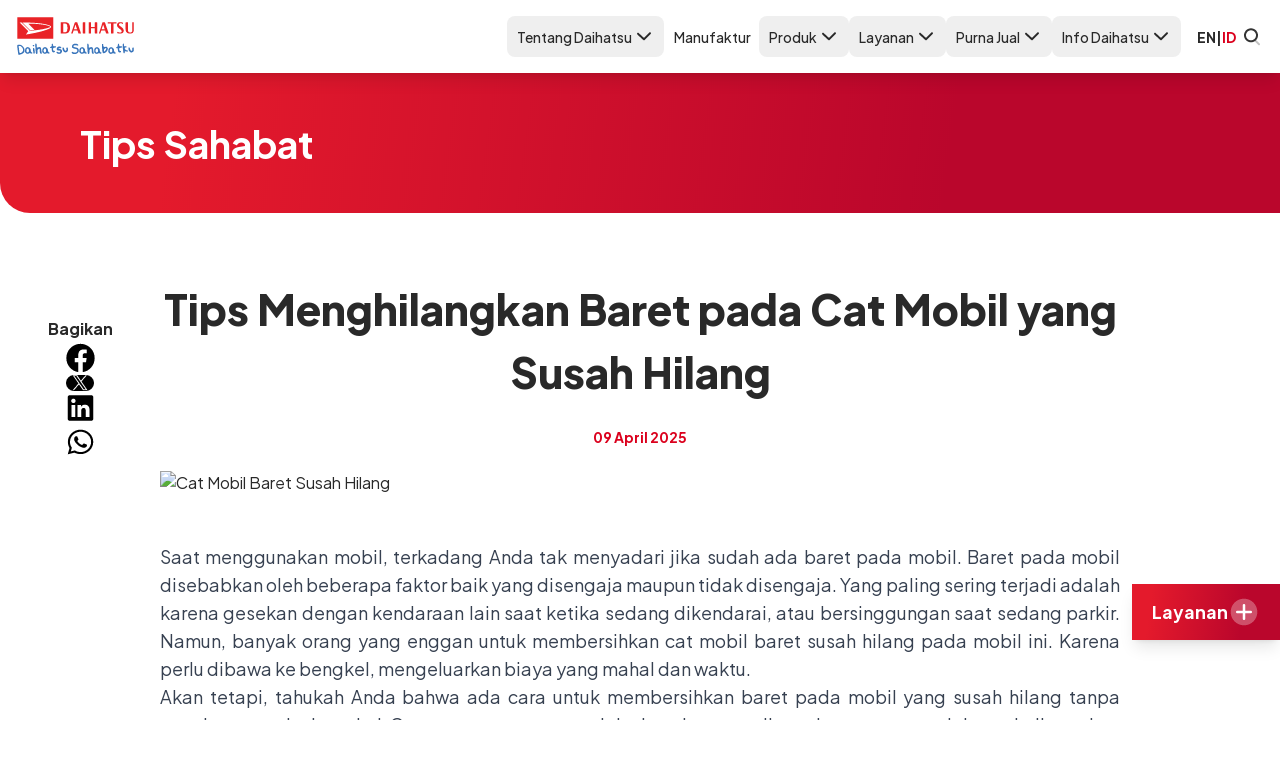

--- FILE ---
content_type: text/html
request_url: https://daihatsu.co.id/tips-and-event/tips-sahabat/detail-content/tips-menghilangkan-baret-pada-cat-mobil-yang-susah-hilang/
body_size: 18515
content:
<!DOCTYPE html><html lang="id-ID" dir="ltr" data-capo> <head><meta charset="UTF-8"><meta name="description" content="Mobil Anda memiliki banyak baret yang susah dihilangkan? Baca informasi dibawah ini yang akan membahas bagaimana menghilangkan cat mobil baret susah hilang. "><meta name="viewport" content="width=device-width"><link rel="icon" type="image/svg+xml" href="/favicon.ico"><meta name="generator" content="Astro v4.16.0"><title>Tips Menghilangkan Baret pada Cat Mobil yang Susah Hilang - Daihatsu Indonesia</title><link rel="canonical" href="https://daihatsu.co.id/tips-and-event/tips-sahabat/detail-content/tips-menghilangkan-baret-pada-cat-mobil-yang-susah-hilang/"><link rel="preconnect" href="https://fonts.googleapis.com"><link rel="preconnect" href="https://fonts.gstatic.com" crossorigin><link rel="preload" href="https://fonts.googleapis.com/css2?family=Plus+Jakarta+Sans:wght@400;500;700;800&display=swap" as="style"><link href="https://fonts.googleapis.com/css2?family=Plus+Jakarta+Sans:wght@400;500;700;800&display=swap" rel="stylesheet" media="print" onload="this.media='all'"><link rel="alternate" href="https://daihatsu.co.id/tips-and-event/tips-sahabat/detail-content/tips-menghilangkan-baret-pada-cat-mobil-yang-susah-hilang/" hreflang="id"><link rel="alternate" href="https://daihatsu.co.id/en/tips-and-event/tips-sahabat/detail-content/tips-menghilangkan-baret-pada-cat-mobil-yang-susah-hilang/" hreflang="en"><!-- Google Tag Manager --><!-- End Google Tag Manager --><meta name="astro-view-transitions-enabled" content="true"><meta name="astro-view-transitions-fallback" content="animate"><style is:global>.astro-loading-indicator {
  pointer-events: none;
  background-color: red;
  position: fixed;
  z-index: 1031;
  top: 0;
  left: 0;
  width: 100%;
  height: 3px;
  transition: transform 300ms ease-out, opacity 150ms 150ms ease-in;
	transform: translate3d(0, 0, 0) scaleX(var(--progress, 0));
  transform-origin: 0;
}

[dir="rtl"] .astro-loading-indicator {
  transform-origin: 100% 0;
}
</style><script>(function(){const className = "astro-loading-indicator";
const animationDuration = 300;
const threshold = 200;

(() => {
  let progress = 0.25
  let opacity = 0
  /** @type {number | undefined} */
  let trickleInterval = undefined
  /** @type {number | undefined} */
  let thresholdTimeout = undefined;

  const element = document.createElement("div")
  element.classList.add(className)
  element.ariaHidden = "true"

  /** @param {typeof progress} _progress */
  const setProgress = (_progress) => {
    progress = _progress
    element.style.setProperty('--progress', String(progress))
  }

  /** @param {typeof opacity} _opacity */
  const setOpacity = (_opacity) => {
    opacity = _opacity
    element.style.setProperty('opacity', String(opacity))
  }

  setOpacity(opacity)

  document.addEventListener("DOMContentLoaded", () => {
    document.body.prepend(element)
  })

  document.addEventListener("astro:before-preparation", () => {
    thresholdTimeout = setTimeout(() => {
      setOpacity(1)
      trickleInterval = window.setInterval(() => {
        setProgress(progress + Math.random() * 0.03)
      }, animationDuration)
    }, threshold)
  })

  document.addEventListener("astro:before-swap", (ev) => {
    if (!thresholdTimeout) {
      return
    }
    window.clearTimeout(thresholdTimeout)

    ev.newDocument.body.prepend(element)
    window.clearInterval(trickleInterval)
    trickleInterval = undefined

    setProgress(1)
    window.setTimeout(() => {
      setOpacity(0)
    }, animationDuration / 2)

    window.setTimeout(() => {
      setProgress(0.25)
    }, animationDuration * 2)
  })
})()
})();</script><link rel="stylesheet" href="/_astro/_slug_.BXa0Z27b.css">
<link rel="stylesheet" href="/_astro/index.DNVz7T__.css">
<style>.astro-route-announcer{position:absolute;left:0;top:0;clip:rect(0 0 0 0);clip-path:inset(50%);overflow:hidden;white-space:nowrap;width:1px;height:1px}
</style><script type="module" src="/_astro/hoisted.CnapJldS.js"></script></head> <body> <noscript> <iframe src="https://www.googletagmanager.com/ns.html?id=GTM-MLSQLK" height="0" width="0" style="display:none;visibility:hidden">
      </iframe> </noscript> <div class="bg-white fixed inset-x-0 top-0 z-10 shadow-lg hidden lg:block"> <section class="max-w-[1440px] mx-auto py-4 flex justify-between px-4 2xl:px-0 relative max-w-[1440px] mx-auto">  <a href="/">  <img src="/_image?href=%2F_astro%2Fdaihatsu-logo.BoNA3CKt.svg&#38;w=120&#38;h=40&#38;f=svg" class="w-[120px] aspect-[3/1]" alt="Logo Daihatsu" loading="eager" width="120" height="40" decoding="async">  </a> <style>astro-island,astro-slot,astro-static-slot{display:contents}</style><script>(()=>{var e=async t=>{await(await t())()};(self.Astro||(self.Astro={})).only=e;window.dispatchEvent(new Event("astro:only"));})();;(()=>{var A=Object.defineProperty;var g=(i,o,a)=>o in i?A(i,o,{enumerable:!0,configurable:!0,writable:!0,value:a}):i[o]=a;var d=(i,o,a)=>g(i,typeof o!="symbol"?o+"":o,a);{let i={0:t=>m(t),1:t=>a(t),2:t=>new RegExp(t),3:t=>new Date(t),4:t=>new Map(a(t)),5:t=>new Set(a(t)),6:t=>BigInt(t),7:t=>new URL(t),8:t=>new Uint8Array(t),9:t=>new Uint16Array(t),10:t=>new Uint32Array(t),11:t=>1/0*t},o=t=>{let[l,e]=t;return l in i?i[l](e):void 0},a=t=>t.map(o),m=t=>typeof t!="object"||t===null?t:Object.fromEntries(Object.entries(t).map(([l,e])=>[l,o(e)]));class y extends HTMLElement{constructor(){super(...arguments);d(this,"Component");d(this,"hydrator");d(this,"hydrate",async()=>{var b;if(!this.hydrator||!this.isConnected)return;let e=(b=this.parentElement)==null?void 0:b.closest("astro-island[ssr]");if(e){e.addEventListener("astro:hydrate",this.hydrate,{once:!0});return}let c=this.querySelectorAll("astro-slot"),n={},h=this.querySelectorAll("template[data-astro-template]");for(let r of h){let s=r.closest(this.tagName);s!=null&&s.isSameNode(this)&&(n[r.getAttribute("data-astro-template")||"default"]=r.innerHTML,r.remove())}for(let r of c){let s=r.closest(this.tagName);s!=null&&s.isSameNode(this)&&(n[r.getAttribute("name")||"default"]=r.innerHTML)}let p;try{p=this.hasAttribute("props")?m(JSON.parse(this.getAttribute("props"))):{}}catch(r){let s=this.getAttribute("component-url")||"<unknown>",v=this.getAttribute("component-export");throw v&&(s+=` (export ${v})`),console.error(`[hydrate] Error parsing props for component ${s}`,this.getAttribute("props"),r),r}let u;await this.hydrator(this)(this.Component,p,n,{client:this.getAttribute("client")}),this.removeAttribute("ssr"),this.dispatchEvent(new CustomEvent("astro:hydrate"))});d(this,"unmount",()=>{this.isConnected||this.dispatchEvent(new CustomEvent("astro:unmount"))})}disconnectedCallback(){document.removeEventListener("astro:after-swap",this.unmount),document.addEventListener("astro:after-swap",this.unmount,{once:!0})}connectedCallback(){if(!this.hasAttribute("await-children")||document.readyState==="interactive"||document.readyState==="complete")this.childrenConnectedCallback();else{let e=()=>{document.removeEventListener("DOMContentLoaded",e),c.disconnect(),this.childrenConnectedCallback()},c=new MutationObserver(()=>{var n;((n=this.lastChild)==null?void 0:n.nodeType)===Node.COMMENT_NODE&&this.lastChild.nodeValue==="astro:end"&&(this.lastChild.remove(),e())});c.observe(this,{childList:!0}),document.addEventListener("DOMContentLoaded",e)}}async childrenConnectedCallback(){let e=this.getAttribute("before-hydration-url");e&&await import(e),this.start()}async start(){let e=JSON.parse(this.getAttribute("opts")),c=this.getAttribute("client");if(Astro[c]===void 0){window.addEventListener(`astro:${c}`,()=>this.start(),{once:!0});return}try{await Astro[c](async()=>{let n=this.getAttribute("renderer-url"),[h,{default:p}]=await Promise.all([import(this.getAttribute("component-url")),n?import(n):()=>()=>{}]),u=this.getAttribute("component-export")||"default";if(!u.includes("."))this.Component=h[u];else{this.Component=h;for(let f of u.split("."))this.Component=this.Component[f]}return this.hydrator=p,this.hydrate},e,this)}catch(n){console.error(`[astro-island] Error hydrating ${this.getAttribute("component-url")}`,n)}}attributeChangedCallback(){this.hydrate()}}d(y,"observedAttributes",["props"]),customElements.get("astro-island")||customElements.define("astro-island",y)}})();</script><script>(()=>{var e=async t=>{await(await t())()};(self.Astro||(self.Astro={})).load=e;window.dispatchEvent(new Event("astro:load"));})();</script><astro-island uid="ZB1tDH" prefix="v12" component-url="/_astro/ListMenu.Dm6MaITY.js" component-export="default" renderer-url="/_astro/client.BN2Qlt1X.js" props="{&quot;products&quot;:[1,[[0,{&quot;id&quot;:[0,21],&quot;image&quot;:[0,&quot;f9eca073-ee99-497d-aef7-50a182e7bfb4&quot;],&quot;slug&quot;:[0,&quot;rocky-hybrid&quot;],&quot;tagline&quot;:[0,&quot;Believe In Real&quot;],&quot;image_mobile&quot;:[0,&quot;2f132563-9ec7-455b-9bbe-06c5ae40a23e&quot;],&quot;name&quot;:[0,&quot;Rocky e-Smart Hybrid&quot;],&quot;thumbnail&quot;:[0,&quot;https://cms-2023.daihatsu.co.id/assets/7927be54-98ab-411f-94f4-c6bfe998a8f7?quality=85&amp;fit=cover&amp;format=webp&quot;],&quot;banner&quot;:[0,&quot;https://cms-2023.daihatsu.co.id/assets/f9eca073-ee99-497d-aef7-50a182e7bfb4?quality=85&amp;fit=cover&amp;format=webp&quot;],&quot;alt_banner&quot;:[0,&quot;Rocky e-Smart Hybrid&quot;],&quot;alt_thumbnail&quot;:[0,&quot;Rocky e-Smart Hybrid&quot;],&quot;variants&quot;:[0],&quot;brochure&quot;:[0],&quot;minPrice&quot;:[0,&quot;299&quot;],&quot;maxPrice&quot;:[0,&quot;299&quot;]}],[0,{&quot;id&quot;:[0,13],&quot;image&quot;:[0,&quot;f82cfbcb-8aaf-4879-ac0b-fddef739cc7d&quot;],&quot;slug&quot;:[0,&quot;new-terios&quot;],&quot;tagline&quot;:[0,&quot;Sahabat Petualang&quot;],&quot;image_mobile&quot;:[0,&quot;61624192-46a1-4c3f-a4c7-37e6852000b2&quot;],&quot;name&quot;:[0,&quot;New Terios&quot;],&quot;thumbnail&quot;:[0,&quot;https://cms-2023.daihatsu.co.id/assets/d5f776e5-cc72-44b9-a7da-2d2b708f6d75?quality=85&amp;fit=cover&amp;format=webp&quot;],&quot;banner&quot;:[0,&quot;https://cms-2023.daihatsu.co.id/assets/841e0a3f-53e4-4e3f-8c34-f2569e1de2c5?quality=85&amp;fit=cover&amp;format=webp&quot;],&quot;alt_banner&quot;:[0,&quot;Mobil Daihatsu New Terios&quot;],&quot;alt_thumbnail&quot;:[0,&quot;Mobil Daihatsu New Terios&quot;],&quot;variants&quot;:[0],&quot;brochure&quot;:[0,&quot;https://cms-2023.daihatsu.co.id/assets/5f9c29e5-33ab-4f45-9788-5016a402c432?quality=85&amp;fit=cover&amp;format=webp&quot;],&quot;minPrice&quot;:[0,&quot;245&quot;],&quot;maxPrice&quot;:[0,&quot;311&quot;]}],[0,{&quot;id&quot;:[0,12],&quot;image&quot;:[0,&quot;72034e67-dbad-4e4c-82e0-34ae8f94a541&quot;],&quot;slug&quot;:[0,&quot;all-new-xenia&quot;],&quot;tagline&quot;:[0,&quot;Sahabat Keluarga&quot;],&quot;image_mobile&quot;:[0,&quot;image_mobile1636631988119.png&quot;],&quot;name&quot;:[0,&quot;All New Xenia&quot;],&quot;thumbnail&quot;:[0,&quot;https://cms-2023.daihatsu.co.id/assets/0537714b-e805-4ae2-9de9-26fe6b910a4e?quality=85&amp;fit=cover&amp;format=webp&quot;],&quot;banner&quot;:[0,&quot;https://cms-2023.daihatsu.co.id/assets/3d8d379a-1ec6-4248-8e6c-86fd09bd5b18?quality=85&amp;fit=cover&amp;format=webp&quot;],&quot;alt_banner&quot;:[0,&quot;Mobil Daihatsu All New Xenia&quot;],&quot;alt_thumbnail&quot;:[0,&quot;Mobil Daihatsu All New Xenia&quot;],&quot;variants&quot;:[0],&quot;brochure&quot;:[0,&quot;https://cms-2023.daihatsu.co.id/assets/dbfcc890-765d-49fd-9268-7118c3122ff2?quality=85&amp;fit=cover&amp;format=webp&quot;],&quot;minPrice&quot;:[0,&quot;226&quot;],&quot;maxPrice&quot;:[0,&quot;292&quot;]}],[0,{&quot;id&quot;:[0,7],&quot;image&quot;:[0,&quot;99ae1741-b18a-444d-b2bc-bf6267c8220f&quot;],&quot;slug&quot;:[0,&quot;sigra&quot;],&quot;tagline&quot;:[0,&quot;Sahabat Impian Keluarga&quot;],&quot;image_mobile&quot;:[0,&quot;image_mobile1588754529998.png&quot;],&quot;name&quot;:[0,&quot;New Sigra&quot;],&quot;thumbnail&quot;:[0,&quot;https://cms-2023.daihatsu.co.id/assets/b5112520-3eb2-4c5a-9f44-f583553c1a41?quality=85&amp;fit=cover&amp;format=webp&quot;],&quot;banner&quot;:[0,&quot;https://cms-2023.daihatsu.co.id/assets/1ce196a5-796f-4222-ae51-30fd7e27d8ec?quality=85&amp;fit=cover&amp;format=webp&quot;],&quot;alt_banner&quot;:[0,&quot;Banner Mobil Daihatsu Sigra&quot;],&quot;alt_thumbnail&quot;:[0,&quot;Mobil Daihatsu Sigra&quot;],&quot;variants&quot;:[0],&quot;brochure&quot;:[0,&quot;https://cms-2023.daihatsu.co.id/assets/d0654e55-15c9-45e3-9fae-1928e72d23db?quality=85&amp;fit=cover&amp;format=webp&quot;],&quot;minPrice&quot;:[0,&quot;141&quot;],&quot;maxPrice&quot;:[0,&quot;185&quot;]}],[0,{&quot;id&quot;:[0,22],&quot;image&quot;:[0,&quot;19be19a8-decf-4b07-a8e3-b45349958cd9&quot;],&quot;slug&quot;:[0,&quot;rocky&quot;],&quot;tagline&quot;:[0,&quot;Sahabat Eksis&quot;],&quot;image_mobile&quot;:[0,&quot;image_mobile1629888774428.png&quot;],&quot;name&quot;:[0,&quot;New Rocky&quot;],&quot;thumbnail&quot;:[0,&quot;https://cms-2023.daihatsu.co.id/assets/b3406da2-137a-4e71-8a23-3beaf6fa4a17?quality=85&amp;fit=cover&amp;format=webp&quot;],&quot;banner&quot;:[0,&quot;https://cms-2023.daihatsu.co.id/assets/93daf523-b3f5-4df1-a277-962822a2cbcb?quality=85&amp;fit=cover&amp;format=webp&quot;],&quot;alt_banner&quot;:[0,&quot;Banner Mobil Daihatsu Rocky&quot;],&quot;alt_thumbnail&quot;:[0,&quot;mobil Daihatsu Rocky&quot;],&quot;variants&quot;:[0],&quot;brochure&quot;:[0,&quot;https://cms-2023.daihatsu.co.id/assets/e0adcf27-155e-46c5-a513-e49c31f3e405?quality=85&amp;fit=cover&amp;format=webp&quot;],&quot;minPrice&quot;:[0,&quot;212&quot;],&quot;maxPrice&quot;:[0,&quot;290&quot;]}],[0,{&quot;id&quot;:[0,14],&quot;image&quot;:[0,&quot;c310d97a-0b34-4859-9bb5-ced33e5228d9&quot;],&quot;slug&quot;:[0,&quot;new-sirion&quot;],&quot;tagline&quot;:[0,&quot;Sahabat Muda&quot;],&quot;image_mobile&quot;:[0,&quot;image_mobile1588786222695.jpeg&quot;],&quot;name&quot;:[0,&quot;New Sirion&quot;],&quot;thumbnail&quot;:[0,&quot;https://cms-2023.daihatsu.co.id/assets/1422cb33-4747-470a-bae3-b272f3780643?quality=85&amp;fit=cover&amp;format=webp&quot;],&quot;banner&quot;:[0,&quot;https://cms-2023.daihatsu.co.id/assets/c76609e0-c792-42c6-a1a8-b21bce0f920b?quality=85&amp;fit=cover&amp;format=webp&quot;],&quot;alt_banner&quot;:[0,&quot;Banner Daihatsu New Sirion&quot;],&quot;alt_thumbnail&quot;:[0,&quot;Daihatsu New Sirion&quot;],&quot;variants&quot;:[0],&quot;brochure&quot;:[0,&quot;https://cms-2023.daihatsu.co.id/assets/fe331451-adec-431e-8714-ee7dc48b5ed5?quality=85&amp;fit=cover&amp;format=webp&quot;],&quot;minPrice&quot;:[0,&quot;233&quot;],&quot;maxPrice&quot;:[0,&quot;243&quot;]}],[0,{&quot;id&quot;:[0,3],&quot;image&quot;:[0,&quot;b119f9dc-ec71-4e0b-97fc-5d304a814cfa&quot;],&quot;slug&quot;:[0,&quot;ayla&quot;],&quot;tagline&quot;:[0,&quot;Sahabat Baru Keluarga&quot;],&quot;image_mobile&quot;:[0,&quot;image_mobile1589185536451.jpeg&quot;],&quot;name&quot;:[0,&quot;All New Ayla&quot;],&quot;thumbnail&quot;:[0,&quot;https://cms-2023.daihatsu.co.id/assets/4539bf50-adfc-4208-9112-4f16591e1d33?quality=85&amp;fit=cover&amp;format=webp&quot;],&quot;banner&quot;:[0,&quot;https://cms-2023.daihatsu.co.id/assets/153fe5e9-4b8e-46ee-9eb5-faf76cc7f126?quality=85&amp;fit=cover&amp;format=webp&quot;],&quot;alt_banner&quot;:[0,&quot;Mobil Daihatsu Ayla &quot;],&quot;alt_thumbnail&quot;:[0,&quot;Mobil Daihatsu Ayla &quot;],&quot;variants&quot;:[0],&quot;brochure&quot;:[0,&quot;https://cms-2023.daihatsu.co.id/assets/218c7314-2783-49f7-899e-3a9bee593ce8?quality=85&amp;fit=cover&amp;format=webp&quot;],&quot;minPrice&quot;:[0,&quot;138&quot;],&quot;maxPrice&quot;:[0,&quot;194&quot;]}],[0,{&quot;id&quot;:[0,16],&quot;image&quot;:[0,&quot;420d2025-872f-4eb2-b04e-dbc585204b01&quot;],&quot;slug&quot;:[0,&quot;luxio&quot;],&quot;tagline&quot;:[0,&quot;Sahabat Elegan&quot;],&quot;image_mobile&quot;:[0,&quot;image_mobile1588754469593.png&quot;],&quot;name&quot;:[0,&quot;Luxio&quot;],&quot;thumbnail&quot;:[0,&quot;https://cms-2023.daihatsu.co.id/assets/24aa9f51-9fbd-4c34-b4a4-4a17c4226e93?quality=85&amp;fit=cover&amp;format=webp&quot;],&quot;banner&quot;:[0,&quot;https://cms-2023.daihatsu.co.id/assets/8610fde0-cc76-406d-8bc4-16c620b73e0e?quality=85&amp;fit=cover&amp;format=webp&quot;],&quot;alt_banner&quot;:[0,&quot;mobil Daihatsu Luxio&quot;],&quot;alt_thumbnail&quot;:[0,&quot;mobil Daihatsu Luxio&quot;],&quot;variants&quot;:[0],&quot;brochure&quot;:[0,&quot;https://cms-2023.daihatsu.co.id/assets/ec571fcf-0d48-4a08-9529-38e5764a2088?quality=85&amp;fit=cover&amp;format=webp&quot;],&quot;minPrice&quot;:[0,&quot;240&quot;],&quot;maxPrice&quot;:[0,&quot;272&quot;]}],[0,{&quot;id&quot;:[0,17],&quot;image&quot;:[0,&quot;58b5661d-263c-44ea-984a-a466b6e766e4&quot;],&quot;slug&quot;:[0,&quot;granmax-mb&quot;],&quot;tagline&quot;:[0,&quot;Sahabat Bisnis&quot;],&quot;image_mobile&quot;:[0,&quot;image_mobile1589175270965.png&quot;],&quot;name&quot;:[0,&quot;Gran Max Minibus&quot;],&quot;thumbnail&quot;:[0,&quot;https://cms-2023.daihatsu.co.id/assets/6e0727be-080a-44a9-944d-3a20cb8b6e54?quality=85&amp;fit=cover&amp;format=webp&quot;],&quot;banner&quot;:[0,&quot;https://cms-2023.daihatsu.co.id/assets/014fae73-f8b5-40e4-9ed3-975be716ebf5?quality=85&amp;fit=cover&amp;format=webp&quot;],&quot;alt_banner&quot;:[0,&quot;Banner Mobil Daihatsu GranMax MB&quot;],&quot;alt_thumbnail&quot;:[0,&quot;Mobil Daihatsu GranMax MB&quot;],&quot;variants&quot;:[0],&quot;brochure&quot;:[0,&quot;https://cms-2023.daihatsu.co.id/assets/3ccfe451-09a4-4315-b2fc-49c2ba339a6e?quality=85&amp;fit=cover&amp;format=webp&quot;],&quot;minPrice&quot;:[0,&quot;176&quot;],&quot;maxPrice&quot;:[0,&quot;229&quot;]}],[0,{&quot;id&quot;:[0,18],&quot;image&quot;:[0,&quot;185a94b2-b5d8-429f-a040-7b7842ecc89d&quot;],&quot;slug&quot;:[0,&quot;granmax-pu&quot;],&quot;tagline&quot;:[0,&quot;Sahabat Bisnis&quot;],&quot;image_mobile&quot;:[0,&quot;image_mobile1628843622757.webp&quot;],&quot;name&quot;:[0,&quot;Gran Max Pick Up&quot;],&quot;thumbnail&quot;:[0,&quot;https://cms-2023.daihatsu.co.id/assets/93b13cf8-0f72-40f0-9f46-1ae06fcd02fd?quality=85&amp;fit=cover&amp;format=webp&quot;],&quot;banner&quot;:[0,&quot;https://cms-2023.daihatsu.co.id/assets/ee7be9df-459e-49fd-8b5c-8ca569efe86b?quality=85&amp;fit=cover&amp;format=webp&quot;],&quot;alt_banner&quot;:[0,&quot;Banner Mobil GranMax PU&quot;],&quot;alt_thumbnail&quot;:[0,&quot;mobil daihatsu GranMax PU&quot;],&quot;variants&quot;:[0],&quot;brochure&quot;:[0,&quot;https://cms-2023.daihatsu.co.id/assets/cdf6f7b8-9bce-4c13-a0b0-195db4439485?quality=85&amp;fit=cover&amp;format=webp&quot;],&quot;minPrice&quot;:[0,&quot;163&quot;],&quot;maxPrice&quot;:[0,&quot;176&quot;]}]]],&quot;menus&quot;:[1,[[0,{&quot;title&quot;:[0,&quot;Tentang Daihatsu&quot;],&quot;subMenus&quot;:[1,[[0,{&quot;title&quot;:[0,&quot;Profil Perusahaan&quot;],&quot;link&quot;:[0,&quot;/profile/about-us/&quot;],&quot;isActive&quot;:[0,false]}],[0,{&quot;title&quot;:[0,&quot;Sustainability&quot;],&quot;link&quot;:[0,&quot;/profile/sustainability/&quot;],&quot;isActive&quot;:[0,false]}],[0,{&quot;title&quot;:[0,&quot;Good Corporate Governance&quot;],&quot;link&quot;:[0,&quot;/profile/gcg/&quot;],&quot;isActive&quot;:[0,false]}],[0,{&quot;title&quot;:[0,&quot;CSR&quot;],&quot;link&quot;:[0,&quot;/profile/csr/&quot;],&quot;isActive&quot;:[0,false]}],[0,{&quot;title&quot;:[0,&quot;Karir&quot;],&quot;link&quot;:[0,&quot;/profile/career/&quot;],&quot;isActive&quot;:[0,false]}],[0,{&quot;title&quot;:[0,&quot;Penghargaan&quot;],&quot;link&quot;:[0,&quot;/profile/award/&quot;],&quot;isActive&quot;:[0,false]}],[0,{&quot;title&quot;:[0,&quot;FAQ&quot;],&quot;link&quot;:[0,&quot;/tips-and-event/faq/&quot;],&quot;isActive&quot;:[0,false]}],[0,{&quot;title&quot;:[0,&quot;Hubungi Kami&quot;],&quot;link&quot;:[0,&quot;/contact-us/&quot;],&quot;isActive&quot;:[0,false]}]]],&quot;key&quot;:[0,&quot;about&quot;]}],[0,{&quot;title&quot;:[0,&quot;Manufaktur&quot;],&quot;subMenus&quot;:[1,[[0,{&quot;title&quot;:[0,&quot;Manufaktur&quot;],&quot;link&quot;:[0,&quot;/manufacture/&quot;],&quot;isActive&quot;:[0,false]}]]],&quot;key&quot;:[0,&quot;manufacture&quot;],&quot;link&quot;:[0,&quot;/manufacture/&quot;]}],[0,{&quot;title&quot;:[0,&quot;Produk&quot;],&quot;subMenus&quot;:[1,[[0,{&quot;id&quot;:[0,21],&quot;image&quot;:[0,&quot;f9eca073-ee99-497d-aef7-50a182e7bfb4&quot;],&quot;slug&quot;:[0,&quot;rocky-hybrid&quot;],&quot;tagline&quot;:[0,&quot;Believe In Real&quot;],&quot;image_mobile&quot;:[0,&quot;2f132563-9ec7-455b-9bbe-06c5ae40a23e&quot;],&quot;name&quot;:[0,&quot;Rocky e-Smart Hybrid&quot;],&quot;thumbnail&quot;:[0,&quot;https://cms-2023.daihatsu.co.id/assets/7927be54-98ab-411f-94f4-c6bfe998a8f7?quality=85&amp;fit=cover&amp;format=webp&quot;],&quot;banner&quot;:[0,&quot;https://cms-2023.daihatsu.co.id/assets/f9eca073-ee99-497d-aef7-50a182e7bfb4?quality=85&amp;fit=cover&amp;format=webp&quot;],&quot;alt_banner&quot;:[0,&quot;Rocky e-Smart Hybrid&quot;],&quot;alt_thumbnail&quot;:[0,&quot;Rocky e-Smart Hybrid&quot;],&quot;variants&quot;:[0],&quot;brochure&quot;:[0],&quot;minPrice&quot;:[0,&quot;299&quot;],&quot;maxPrice&quot;:[0,&quot;299&quot;],&quot;title&quot;:[0,&quot;Rocky e-Smart Hybrid&quot;],&quot;link&quot;:[0,&quot;/product/rocky-hybrid&quot;],&quot;isActive&quot;:[0,false]}],[0,{&quot;id&quot;:[0,13],&quot;image&quot;:[0,&quot;f82cfbcb-8aaf-4879-ac0b-fddef739cc7d&quot;],&quot;slug&quot;:[0,&quot;new-terios&quot;],&quot;tagline&quot;:[0,&quot;Sahabat Petualang&quot;],&quot;image_mobile&quot;:[0,&quot;61624192-46a1-4c3f-a4c7-37e6852000b2&quot;],&quot;name&quot;:[0,&quot;New Terios&quot;],&quot;thumbnail&quot;:[0,&quot;https://cms-2023.daihatsu.co.id/assets/d5f776e5-cc72-44b9-a7da-2d2b708f6d75?quality=85&amp;fit=cover&amp;format=webp&quot;],&quot;banner&quot;:[0,&quot;https://cms-2023.daihatsu.co.id/assets/841e0a3f-53e4-4e3f-8c34-f2569e1de2c5?quality=85&amp;fit=cover&amp;format=webp&quot;],&quot;alt_banner&quot;:[0,&quot;Mobil Daihatsu New Terios&quot;],&quot;alt_thumbnail&quot;:[0,&quot;Mobil Daihatsu New Terios&quot;],&quot;variants&quot;:[0],&quot;brochure&quot;:[0,&quot;https://cms-2023.daihatsu.co.id/assets/5f9c29e5-33ab-4f45-9788-5016a402c432?quality=85&amp;fit=cover&amp;format=webp&quot;],&quot;minPrice&quot;:[0,&quot;245&quot;],&quot;maxPrice&quot;:[0,&quot;311&quot;],&quot;title&quot;:[0,&quot;New Terios&quot;],&quot;link&quot;:[0,&quot;/product/new-terios&quot;],&quot;isActive&quot;:[0,false]}],[0,{&quot;id&quot;:[0,12],&quot;image&quot;:[0,&quot;72034e67-dbad-4e4c-82e0-34ae8f94a541&quot;],&quot;slug&quot;:[0,&quot;all-new-xenia&quot;],&quot;tagline&quot;:[0,&quot;Sahabat Keluarga&quot;],&quot;image_mobile&quot;:[0,&quot;image_mobile1636631988119.png&quot;],&quot;name&quot;:[0,&quot;All New Xenia&quot;],&quot;thumbnail&quot;:[0,&quot;https://cms-2023.daihatsu.co.id/assets/0537714b-e805-4ae2-9de9-26fe6b910a4e?quality=85&amp;fit=cover&amp;format=webp&quot;],&quot;banner&quot;:[0,&quot;https://cms-2023.daihatsu.co.id/assets/3d8d379a-1ec6-4248-8e6c-86fd09bd5b18?quality=85&amp;fit=cover&amp;format=webp&quot;],&quot;alt_banner&quot;:[0,&quot;Mobil Daihatsu All New Xenia&quot;],&quot;alt_thumbnail&quot;:[0,&quot;Mobil Daihatsu All New Xenia&quot;],&quot;variants&quot;:[0],&quot;brochure&quot;:[0,&quot;https://cms-2023.daihatsu.co.id/assets/dbfcc890-765d-49fd-9268-7118c3122ff2?quality=85&amp;fit=cover&amp;format=webp&quot;],&quot;minPrice&quot;:[0,&quot;226&quot;],&quot;maxPrice&quot;:[0,&quot;292&quot;],&quot;title&quot;:[0,&quot;All New Xenia&quot;],&quot;link&quot;:[0,&quot;/product/all-new-xenia&quot;],&quot;isActive&quot;:[0,false]}],[0,{&quot;id&quot;:[0,7],&quot;image&quot;:[0,&quot;99ae1741-b18a-444d-b2bc-bf6267c8220f&quot;],&quot;slug&quot;:[0,&quot;sigra&quot;],&quot;tagline&quot;:[0,&quot;Sahabat Impian Keluarga&quot;],&quot;image_mobile&quot;:[0,&quot;image_mobile1588754529998.png&quot;],&quot;name&quot;:[0,&quot;New Sigra&quot;],&quot;thumbnail&quot;:[0,&quot;https://cms-2023.daihatsu.co.id/assets/b5112520-3eb2-4c5a-9f44-f583553c1a41?quality=85&amp;fit=cover&amp;format=webp&quot;],&quot;banner&quot;:[0,&quot;https://cms-2023.daihatsu.co.id/assets/1ce196a5-796f-4222-ae51-30fd7e27d8ec?quality=85&amp;fit=cover&amp;format=webp&quot;],&quot;alt_banner&quot;:[0,&quot;Banner Mobil Daihatsu Sigra&quot;],&quot;alt_thumbnail&quot;:[0,&quot;Mobil Daihatsu Sigra&quot;],&quot;variants&quot;:[0],&quot;brochure&quot;:[0,&quot;https://cms-2023.daihatsu.co.id/assets/d0654e55-15c9-45e3-9fae-1928e72d23db?quality=85&amp;fit=cover&amp;format=webp&quot;],&quot;minPrice&quot;:[0,&quot;141&quot;],&quot;maxPrice&quot;:[0,&quot;185&quot;],&quot;title&quot;:[0,&quot;New Sigra&quot;],&quot;link&quot;:[0,&quot;/product/sigra&quot;],&quot;isActive&quot;:[0,false]}],[0,{&quot;id&quot;:[0,22],&quot;image&quot;:[0,&quot;19be19a8-decf-4b07-a8e3-b45349958cd9&quot;],&quot;slug&quot;:[0,&quot;rocky&quot;],&quot;tagline&quot;:[0,&quot;Sahabat Eksis&quot;],&quot;image_mobile&quot;:[0,&quot;image_mobile1629888774428.png&quot;],&quot;name&quot;:[0,&quot;New Rocky&quot;],&quot;thumbnail&quot;:[0,&quot;https://cms-2023.daihatsu.co.id/assets/b3406da2-137a-4e71-8a23-3beaf6fa4a17?quality=85&amp;fit=cover&amp;format=webp&quot;],&quot;banner&quot;:[0,&quot;https://cms-2023.daihatsu.co.id/assets/93daf523-b3f5-4df1-a277-962822a2cbcb?quality=85&amp;fit=cover&amp;format=webp&quot;],&quot;alt_banner&quot;:[0,&quot;Banner Mobil Daihatsu Rocky&quot;],&quot;alt_thumbnail&quot;:[0,&quot;mobil Daihatsu Rocky&quot;],&quot;variants&quot;:[0],&quot;brochure&quot;:[0,&quot;https://cms-2023.daihatsu.co.id/assets/e0adcf27-155e-46c5-a513-e49c31f3e405?quality=85&amp;fit=cover&amp;format=webp&quot;],&quot;minPrice&quot;:[0,&quot;212&quot;],&quot;maxPrice&quot;:[0,&quot;290&quot;],&quot;title&quot;:[0,&quot;New Rocky&quot;],&quot;link&quot;:[0,&quot;/product/rocky&quot;],&quot;isActive&quot;:[0,false]}],[0,{&quot;id&quot;:[0,14],&quot;image&quot;:[0,&quot;c310d97a-0b34-4859-9bb5-ced33e5228d9&quot;],&quot;slug&quot;:[0,&quot;new-sirion&quot;],&quot;tagline&quot;:[0,&quot;Sahabat Muda&quot;],&quot;image_mobile&quot;:[0,&quot;image_mobile1588786222695.jpeg&quot;],&quot;name&quot;:[0,&quot;New Sirion&quot;],&quot;thumbnail&quot;:[0,&quot;https://cms-2023.daihatsu.co.id/assets/1422cb33-4747-470a-bae3-b272f3780643?quality=85&amp;fit=cover&amp;format=webp&quot;],&quot;banner&quot;:[0,&quot;https://cms-2023.daihatsu.co.id/assets/c76609e0-c792-42c6-a1a8-b21bce0f920b?quality=85&amp;fit=cover&amp;format=webp&quot;],&quot;alt_banner&quot;:[0,&quot;Banner Daihatsu New Sirion&quot;],&quot;alt_thumbnail&quot;:[0,&quot;Daihatsu New Sirion&quot;],&quot;variants&quot;:[0],&quot;brochure&quot;:[0,&quot;https://cms-2023.daihatsu.co.id/assets/fe331451-adec-431e-8714-ee7dc48b5ed5?quality=85&amp;fit=cover&amp;format=webp&quot;],&quot;minPrice&quot;:[0,&quot;233&quot;],&quot;maxPrice&quot;:[0,&quot;243&quot;],&quot;title&quot;:[0,&quot;New Sirion&quot;],&quot;link&quot;:[0,&quot;/product/new-sirion&quot;],&quot;isActive&quot;:[0,false]}],[0,{&quot;id&quot;:[0,3],&quot;image&quot;:[0,&quot;b119f9dc-ec71-4e0b-97fc-5d304a814cfa&quot;],&quot;slug&quot;:[0,&quot;ayla&quot;],&quot;tagline&quot;:[0,&quot;Sahabat Baru Keluarga&quot;],&quot;image_mobile&quot;:[0,&quot;image_mobile1589185536451.jpeg&quot;],&quot;name&quot;:[0,&quot;All New Ayla&quot;],&quot;thumbnail&quot;:[0,&quot;https://cms-2023.daihatsu.co.id/assets/4539bf50-adfc-4208-9112-4f16591e1d33?quality=85&amp;fit=cover&amp;format=webp&quot;],&quot;banner&quot;:[0,&quot;https://cms-2023.daihatsu.co.id/assets/153fe5e9-4b8e-46ee-9eb5-faf76cc7f126?quality=85&amp;fit=cover&amp;format=webp&quot;],&quot;alt_banner&quot;:[0,&quot;Mobil Daihatsu Ayla &quot;],&quot;alt_thumbnail&quot;:[0,&quot;Mobil Daihatsu Ayla &quot;],&quot;variants&quot;:[0],&quot;brochure&quot;:[0,&quot;https://cms-2023.daihatsu.co.id/assets/218c7314-2783-49f7-899e-3a9bee593ce8?quality=85&amp;fit=cover&amp;format=webp&quot;],&quot;minPrice&quot;:[0,&quot;138&quot;],&quot;maxPrice&quot;:[0,&quot;194&quot;],&quot;title&quot;:[0,&quot;All New Ayla&quot;],&quot;link&quot;:[0,&quot;/product/ayla&quot;],&quot;isActive&quot;:[0,false]}],[0,{&quot;id&quot;:[0,16],&quot;image&quot;:[0,&quot;420d2025-872f-4eb2-b04e-dbc585204b01&quot;],&quot;slug&quot;:[0,&quot;luxio&quot;],&quot;tagline&quot;:[0,&quot;Sahabat Elegan&quot;],&quot;image_mobile&quot;:[0,&quot;image_mobile1588754469593.png&quot;],&quot;name&quot;:[0,&quot;Luxio&quot;],&quot;thumbnail&quot;:[0,&quot;https://cms-2023.daihatsu.co.id/assets/24aa9f51-9fbd-4c34-b4a4-4a17c4226e93?quality=85&amp;fit=cover&amp;format=webp&quot;],&quot;banner&quot;:[0,&quot;https://cms-2023.daihatsu.co.id/assets/8610fde0-cc76-406d-8bc4-16c620b73e0e?quality=85&amp;fit=cover&amp;format=webp&quot;],&quot;alt_banner&quot;:[0,&quot;mobil Daihatsu Luxio&quot;],&quot;alt_thumbnail&quot;:[0,&quot;mobil Daihatsu Luxio&quot;],&quot;variants&quot;:[0],&quot;brochure&quot;:[0,&quot;https://cms-2023.daihatsu.co.id/assets/ec571fcf-0d48-4a08-9529-38e5764a2088?quality=85&amp;fit=cover&amp;format=webp&quot;],&quot;minPrice&quot;:[0,&quot;240&quot;],&quot;maxPrice&quot;:[0,&quot;272&quot;],&quot;title&quot;:[0,&quot;Luxio&quot;],&quot;link&quot;:[0,&quot;/product/luxio&quot;],&quot;isActive&quot;:[0,false]}],[0,{&quot;id&quot;:[0,17],&quot;image&quot;:[0,&quot;58b5661d-263c-44ea-984a-a466b6e766e4&quot;],&quot;slug&quot;:[0,&quot;granmax-mb&quot;],&quot;tagline&quot;:[0,&quot;Sahabat Bisnis&quot;],&quot;image_mobile&quot;:[0,&quot;image_mobile1589175270965.png&quot;],&quot;name&quot;:[0,&quot;Gran Max Minibus&quot;],&quot;thumbnail&quot;:[0,&quot;https://cms-2023.daihatsu.co.id/assets/6e0727be-080a-44a9-944d-3a20cb8b6e54?quality=85&amp;fit=cover&amp;format=webp&quot;],&quot;banner&quot;:[0,&quot;https://cms-2023.daihatsu.co.id/assets/014fae73-f8b5-40e4-9ed3-975be716ebf5?quality=85&amp;fit=cover&amp;format=webp&quot;],&quot;alt_banner&quot;:[0,&quot;Banner Mobil Daihatsu GranMax MB&quot;],&quot;alt_thumbnail&quot;:[0,&quot;Mobil Daihatsu GranMax MB&quot;],&quot;variants&quot;:[0],&quot;brochure&quot;:[0,&quot;https://cms-2023.daihatsu.co.id/assets/3ccfe451-09a4-4315-b2fc-49c2ba339a6e?quality=85&amp;fit=cover&amp;format=webp&quot;],&quot;minPrice&quot;:[0,&quot;176&quot;],&quot;maxPrice&quot;:[0,&quot;229&quot;],&quot;title&quot;:[0,&quot;Gran Max Minibus&quot;],&quot;link&quot;:[0,&quot;/product/granmax-mb&quot;],&quot;isActive&quot;:[0,false]}],[0,{&quot;id&quot;:[0,18],&quot;image&quot;:[0,&quot;185a94b2-b5d8-429f-a040-7b7842ecc89d&quot;],&quot;slug&quot;:[0,&quot;granmax-pu&quot;],&quot;tagline&quot;:[0,&quot;Sahabat Bisnis&quot;],&quot;image_mobile&quot;:[0,&quot;image_mobile1628843622757.webp&quot;],&quot;name&quot;:[0,&quot;Gran Max Pick Up&quot;],&quot;thumbnail&quot;:[0,&quot;https://cms-2023.daihatsu.co.id/assets/93b13cf8-0f72-40f0-9f46-1ae06fcd02fd?quality=85&amp;fit=cover&amp;format=webp&quot;],&quot;banner&quot;:[0,&quot;https://cms-2023.daihatsu.co.id/assets/ee7be9df-459e-49fd-8b5c-8ca569efe86b?quality=85&amp;fit=cover&amp;format=webp&quot;],&quot;alt_banner&quot;:[0,&quot;Banner Mobil GranMax PU&quot;],&quot;alt_thumbnail&quot;:[0,&quot;mobil daihatsu GranMax PU&quot;],&quot;variants&quot;:[0],&quot;brochure&quot;:[0,&quot;https://cms-2023.daihatsu.co.id/assets/cdf6f7b8-9bce-4c13-a0b0-195db4439485?quality=85&amp;fit=cover&amp;format=webp&quot;],&quot;minPrice&quot;:[0,&quot;163&quot;],&quot;maxPrice&quot;:[0,&quot;176&quot;],&quot;title&quot;:[0,&quot;Gran Max Pick Up&quot;],&quot;link&quot;:[0,&quot;/product/granmax-pu&quot;],&quot;isActive&quot;:[0,false]}]]],&quot;isProduct&quot;:[0,true]}],[0,{&quot;title&quot;:[0,&quot;Layanan&quot;],&quot;subMenus&quot;:[1,[[0,{&quot;title&quot;:[0,&quot;Katalog Mobil&quot;],&quot;link&quot;:[0,&quot;/profile/brosur/&quot;],&quot;isActive&quot;:[0,false]}],[0,{&quot;title&quot;:[0,&quot;Harga&quot;],&quot;link&quot;:[0,&quot;/price-list/&quot;],&quot;isActive&quot;:[0,false]}],[0,{&quot;title&quot;:[0,&quot;Dapatkan Penawaran&quot;],&quot;link&quot;:[0,&quot;/request-quotes/&quot;],&quot;isActive&quot;:[0,false]}],[0,{&quot;title&quot;:[0,&quot;Outlet&quot;],&quot;link&quot;:[0,&quot;/shopping/dealer/&quot;],&quot;isActive&quot;:[0,false]}],[0,{&quot;title&quot;:[0,&quot;Fleet&quot;],&quot;link&quot;:[0,&quot;/customer-fleet/&quot;],&quot;isActive&quot;:[0,false]}],[0,{&quot;title&quot;:[0,&quot;Tukar Tambah&quot;],&quot;link&quot;:[0,&quot;/ownership/used-car/&quot;],&quot;isActive&quot;:[0,false]}]]],&quot;key&quot;:[0,&quot;service&quot;]}],[0,{&quot;title&quot;:[0,&quot;Purna Jual&quot;],&quot;subMenus&quot;:[1,[[0,{&quot;title&quot;:[0,&quot;Garansi&quot;],&quot;link&quot;:[0,&quot;/ownership/warranty/&quot;],&quot;isActive&quot;:[0,false]}],[0,{&quot;title&quot;:[0,&quot;Special Service Campaign&quot;],&quot;link&quot;:[0,&quot;/ssc&quot;],&quot;isActive&quot;:[0,false]}],[0,{&quot;title&quot;:[0,&quot;Buku Panduan Pemilik Kendaraan&quot;],&quot;link&quot;:[0,&quot;/ownership/owners-manual/&quot;],&quot;isActive&quot;:[0,false]}],[0,{&quot;title&quot;:[0,&quot;Bengkel Kami&quot;],&quot;link&quot;:[0,&quot;/shopping/workshop/&quot;],&quot;isActive&quot;:[0,false]}],[0,{&quot;title&quot;:[0,&quot;Service Menu&quot;],&quot;link&quot;:[0,&quot;/ownership/service-menu/&quot;],&quot;isActive&quot;:[0,false]}],[0,{&quot;title&quot;:[0,&quot;Daihatsu Mobile Service&quot;],&quot;link&quot;:[0,&quot;/ownership/mobile-services/&quot;],&quot;isActive&quot;:[0,false]}],[0,{&quot;title&quot;:[0,&quot;Sparepart&quot;],&quot;link&quot;:[0,&quot;/sparepart/&quot;],&quot;isActive&quot;:[0,false]}]]],&quot;key&quot;:[0,&quot;afterSales&quot;]}],[0,{&quot;title&quot;:[0,&quot;Info Daihatsu&quot;],&quot;subMenus&quot;:[1,[[0,{&quot;title&quot;:[0,&quot;Berita&quot;],&quot;link&quot;:[0,&quot;/program-and-event/press-release/&quot;],&quot;isActive&quot;:[0,false]}],[0,{&quot;title&quot;:[0,&quot;Kegiatan&quot;],&quot;link&quot;:[0,&quot;/program-and-event/event/&quot;],&quot;isActive&quot;:[0,false]}],[0,{&quot;title&quot;:[0,&quot;Tips Sahabat&quot;],&quot;link&quot;:[0,&quot;/tips-and-event/tips-sahabat/&quot;],&quot;isActive&quot;:[0,false]}],[0,{&quot;title&quot;:[0,&quot;Media Sosial&quot;],&quot;link&quot;:[0,&quot;/program-and-event/social-buzz/&quot;],&quot;isActive&quot;:[0,false]}]]],&quot;key&quot;:[0,&quot;info&quot;]}]]],&quot;locale&quot;:[0,&quot;id&quot;]}" ssr="" client="load" opts="{&quot;name&quot;:&quot;ListMenu&quot;,&quot;value&quot;:true}" await-children=""><!--[--><div class="flex justify-end gap-4 items-center relative"><!--[--><!--[--><button class="flex gap-1 hover:bg-red-linear p-2 pl-2.5 rounded-lg hover:text-white items-center relative group font-medium text-sm">Tentang Daihatsu <svg xmlns="http://www.w3.org/2000/svg" width="24" height="25" viewbox="0 0 24 25" fill="currentColor" class="group-hover:scale-y-[-1]"><path d="M17.2929 8.58781C17.6834 8.19729 18.3166 8.19729 18.7071 8.58781C19.0976 8.97834 19.0976 9.6115 18.7071 10.002L12.7071 16.002C12.3285 16.3806 11.7189 16.3939 11.3243 16.0321L5.32428 10.5321C4.91716 10.1589 4.88965 9.52631 5.26285 9.1192C5.63604 8.71208 6.26861 8.68457 6.67572 9.05777L11.9699 13.9108L17.2929 8.58781Z" fill-rule="evenodd"></path></svg><!----></button><!--]--><!--[--><a href="/manufacture/" class="flex gap-1 hover:bg-red-linear p-2 pl-2.5 rounded-lg hover:text-white items-center relative group font-medium text-sm">Manufaktur</a><!--]--><!--[--><button class="flex gap-1 hover:bg-red-linear p-2 pl-2.5 rounded-lg hover:text-white items-center relative group font-medium text-sm">Produk <svg xmlns="http://www.w3.org/2000/svg" width="24" height="25" viewbox="0 0 24 25" fill="currentColor" class="group-hover:scale-y-[-1]"><path d="M17.2929 8.58781C17.6834 8.19729 18.3166 8.19729 18.7071 8.58781C19.0976 8.97834 19.0976 9.6115 18.7071 10.002L12.7071 16.002C12.3285 16.3806 11.7189 16.3939 11.3243 16.0321L5.32428 10.5321C4.91716 10.1589 4.88965 9.52631 5.26285 9.1192C5.63604 8.71208 6.26861 8.68457 6.67572 9.05777L11.9699 13.9108L17.2929 8.58781Z" fill-rule="evenodd"></path></svg><!----></button><!--]--><!--[--><button class="flex gap-1 hover:bg-red-linear p-2 pl-2.5 rounded-lg hover:text-white items-center relative group font-medium text-sm">Layanan <svg xmlns="http://www.w3.org/2000/svg" width="24" height="25" viewbox="0 0 24 25" fill="currentColor" class="group-hover:scale-y-[-1]"><path d="M17.2929 8.58781C17.6834 8.19729 18.3166 8.19729 18.7071 8.58781C19.0976 8.97834 19.0976 9.6115 18.7071 10.002L12.7071 16.002C12.3285 16.3806 11.7189 16.3939 11.3243 16.0321L5.32428 10.5321C4.91716 10.1589 4.88965 9.52631 5.26285 9.1192C5.63604 8.71208 6.26861 8.68457 6.67572 9.05777L11.9699 13.9108L17.2929 8.58781Z" fill-rule="evenodd"></path></svg><!----></button><!--]--><!--[--><button class="flex gap-1 hover:bg-red-linear p-2 pl-2.5 rounded-lg hover:text-white items-center relative group font-medium text-sm">Purna Jual <svg xmlns="http://www.w3.org/2000/svg" width="24" height="25" viewbox="0 0 24 25" fill="currentColor" class="group-hover:scale-y-[-1]"><path d="M17.2929 8.58781C17.6834 8.19729 18.3166 8.19729 18.7071 8.58781C19.0976 8.97834 19.0976 9.6115 18.7071 10.002L12.7071 16.002C12.3285 16.3806 11.7189 16.3939 11.3243 16.0321L5.32428 10.5321C4.91716 10.1589 4.88965 9.52631 5.26285 9.1192C5.63604 8.71208 6.26861 8.68457 6.67572 9.05777L11.9699 13.9108L17.2929 8.58781Z" fill-rule="evenodd"></path></svg><!----></button><!--]--><!--[--><button class="flex gap-1 hover:bg-red-linear p-2 pl-2.5 rounded-lg hover:text-white items-center relative group font-medium text-sm">Info Daihatsu <svg xmlns="http://www.w3.org/2000/svg" width="24" height="25" viewbox="0 0 24 25" fill="currentColor" class="group-hover:scale-y-[-1]"><path d="M17.2929 8.58781C17.6834 8.19729 18.3166 8.19729 18.7071 8.58781C19.0976 8.97834 19.0976 9.6115 18.7071 10.002L12.7071 16.002C12.3285 16.3806 11.7189 16.3939 11.3243 16.0321L5.32428 10.5321C4.91716 10.1589 4.88965 9.52631 5.26285 9.1192C5.63604 8.71208 6.26861 8.68457 6.67572 9.05777L11.9699 13.9108L17.2929 8.58781Z" fill-rule="evenodd"></path></svg><!----></button><!--]--><!--]--><!--[--><astro-slot> <ul class="flex p-1 pl-4 gap-1 text-sm font-semibold"> <li> <a href="/en/tips-and-event/tips-sahabat/detail-content/tips-menghilangkan-baret-pada-cat-mobil-yang-susah-hilang/">EN</a> </li> <li>|</li> <li class="text-brand"> <a href="/tips-and-event/tips-sahabat/detail-content/tips-menghilangkan-baret-pada-cat-mobil-yang-susah-hilang/">ID</a> </li> </ul> <astro-island uid="H9xl4" prefix="v11" component-url="/_astro/Search.DDrsfHld.js" component-export="default" renderer-url="/_astro/client.BN2Qlt1X.js" props="{&quot;products&quot;:[1,[[0,{&quot;id&quot;:[0,21],&quot;image&quot;:[0,&quot;f9eca073-ee99-497d-aef7-50a182e7bfb4&quot;],&quot;slug&quot;:[0,&quot;rocky-hybrid&quot;],&quot;tagline&quot;:[0,&quot;Believe In Real&quot;],&quot;image_mobile&quot;:[0,&quot;2f132563-9ec7-455b-9bbe-06c5ae40a23e&quot;],&quot;name&quot;:[0,&quot;Rocky e-Smart Hybrid&quot;],&quot;thumbnail&quot;:[0,&quot;https://cms-2023.daihatsu.co.id/assets/7927be54-98ab-411f-94f4-c6bfe998a8f7?quality=85&amp;fit=cover&amp;format=webp&quot;],&quot;banner&quot;:[0,&quot;https://cms-2023.daihatsu.co.id/assets/f9eca073-ee99-497d-aef7-50a182e7bfb4?quality=85&amp;fit=cover&amp;format=webp&quot;],&quot;alt_banner&quot;:[0,&quot;Rocky e-Smart Hybrid&quot;],&quot;alt_thumbnail&quot;:[0,&quot;Rocky e-Smart Hybrid&quot;],&quot;variants&quot;:[0],&quot;brochure&quot;:[0],&quot;minPrice&quot;:[0,&quot;299&quot;],&quot;maxPrice&quot;:[0,&quot;299&quot;]}],[0,{&quot;id&quot;:[0,13],&quot;image&quot;:[0,&quot;f82cfbcb-8aaf-4879-ac0b-fddef739cc7d&quot;],&quot;slug&quot;:[0,&quot;new-terios&quot;],&quot;tagline&quot;:[0,&quot;Sahabat Petualang&quot;],&quot;image_mobile&quot;:[0,&quot;61624192-46a1-4c3f-a4c7-37e6852000b2&quot;],&quot;name&quot;:[0,&quot;New Terios&quot;],&quot;thumbnail&quot;:[0,&quot;https://cms-2023.daihatsu.co.id/assets/d5f776e5-cc72-44b9-a7da-2d2b708f6d75?quality=85&amp;fit=cover&amp;format=webp&quot;],&quot;banner&quot;:[0,&quot;https://cms-2023.daihatsu.co.id/assets/841e0a3f-53e4-4e3f-8c34-f2569e1de2c5?quality=85&amp;fit=cover&amp;format=webp&quot;],&quot;alt_banner&quot;:[0,&quot;Mobil Daihatsu New Terios&quot;],&quot;alt_thumbnail&quot;:[0,&quot;Mobil Daihatsu New Terios&quot;],&quot;variants&quot;:[0],&quot;brochure&quot;:[0,&quot;https://cms-2023.daihatsu.co.id/assets/5f9c29e5-33ab-4f45-9788-5016a402c432?quality=85&amp;fit=cover&amp;format=webp&quot;],&quot;minPrice&quot;:[0,&quot;245&quot;],&quot;maxPrice&quot;:[0,&quot;311&quot;]}],[0,{&quot;id&quot;:[0,12],&quot;image&quot;:[0,&quot;72034e67-dbad-4e4c-82e0-34ae8f94a541&quot;],&quot;slug&quot;:[0,&quot;all-new-xenia&quot;],&quot;tagline&quot;:[0,&quot;Sahabat Keluarga&quot;],&quot;image_mobile&quot;:[0,&quot;image_mobile1636631988119.png&quot;],&quot;name&quot;:[0,&quot;All New Xenia&quot;],&quot;thumbnail&quot;:[0,&quot;https://cms-2023.daihatsu.co.id/assets/0537714b-e805-4ae2-9de9-26fe6b910a4e?quality=85&amp;fit=cover&amp;format=webp&quot;],&quot;banner&quot;:[0,&quot;https://cms-2023.daihatsu.co.id/assets/3d8d379a-1ec6-4248-8e6c-86fd09bd5b18?quality=85&amp;fit=cover&amp;format=webp&quot;],&quot;alt_banner&quot;:[0,&quot;Mobil Daihatsu All New Xenia&quot;],&quot;alt_thumbnail&quot;:[0,&quot;Mobil Daihatsu All New Xenia&quot;],&quot;variants&quot;:[0],&quot;brochure&quot;:[0,&quot;https://cms-2023.daihatsu.co.id/assets/dbfcc890-765d-49fd-9268-7118c3122ff2?quality=85&amp;fit=cover&amp;format=webp&quot;],&quot;minPrice&quot;:[0,&quot;226&quot;],&quot;maxPrice&quot;:[0,&quot;292&quot;]}],[0,{&quot;id&quot;:[0,7],&quot;image&quot;:[0,&quot;99ae1741-b18a-444d-b2bc-bf6267c8220f&quot;],&quot;slug&quot;:[0,&quot;sigra&quot;],&quot;tagline&quot;:[0,&quot;Sahabat Impian Keluarga&quot;],&quot;image_mobile&quot;:[0,&quot;image_mobile1588754529998.png&quot;],&quot;name&quot;:[0,&quot;New Sigra&quot;],&quot;thumbnail&quot;:[0,&quot;https://cms-2023.daihatsu.co.id/assets/b5112520-3eb2-4c5a-9f44-f583553c1a41?quality=85&amp;fit=cover&amp;format=webp&quot;],&quot;banner&quot;:[0,&quot;https://cms-2023.daihatsu.co.id/assets/1ce196a5-796f-4222-ae51-30fd7e27d8ec?quality=85&amp;fit=cover&amp;format=webp&quot;],&quot;alt_banner&quot;:[0,&quot;Banner Mobil Daihatsu Sigra&quot;],&quot;alt_thumbnail&quot;:[0,&quot;Mobil Daihatsu Sigra&quot;],&quot;variants&quot;:[0],&quot;brochure&quot;:[0,&quot;https://cms-2023.daihatsu.co.id/assets/d0654e55-15c9-45e3-9fae-1928e72d23db?quality=85&amp;fit=cover&amp;format=webp&quot;],&quot;minPrice&quot;:[0,&quot;141&quot;],&quot;maxPrice&quot;:[0,&quot;185&quot;]}],[0,{&quot;id&quot;:[0,22],&quot;image&quot;:[0,&quot;19be19a8-decf-4b07-a8e3-b45349958cd9&quot;],&quot;slug&quot;:[0,&quot;rocky&quot;],&quot;tagline&quot;:[0,&quot;Sahabat Eksis&quot;],&quot;image_mobile&quot;:[0,&quot;image_mobile1629888774428.png&quot;],&quot;name&quot;:[0,&quot;New Rocky&quot;],&quot;thumbnail&quot;:[0,&quot;https://cms-2023.daihatsu.co.id/assets/b3406da2-137a-4e71-8a23-3beaf6fa4a17?quality=85&amp;fit=cover&amp;format=webp&quot;],&quot;banner&quot;:[0,&quot;https://cms-2023.daihatsu.co.id/assets/93daf523-b3f5-4df1-a277-962822a2cbcb?quality=85&amp;fit=cover&amp;format=webp&quot;],&quot;alt_banner&quot;:[0,&quot;Banner Mobil Daihatsu Rocky&quot;],&quot;alt_thumbnail&quot;:[0,&quot;mobil Daihatsu Rocky&quot;],&quot;variants&quot;:[0],&quot;brochure&quot;:[0,&quot;https://cms-2023.daihatsu.co.id/assets/e0adcf27-155e-46c5-a513-e49c31f3e405?quality=85&amp;fit=cover&amp;format=webp&quot;],&quot;minPrice&quot;:[0,&quot;212&quot;],&quot;maxPrice&quot;:[0,&quot;290&quot;]}],[0,{&quot;id&quot;:[0,14],&quot;image&quot;:[0,&quot;c310d97a-0b34-4859-9bb5-ced33e5228d9&quot;],&quot;slug&quot;:[0,&quot;new-sirion&quot;],&quot;tagline&quot;:[0,&quot;Sahabat Muda&quot;],&quot;image_mobile&quot;:[0,&quot;image_mobile1588786222695.jpeg&quot;],&quot;name&quot;:[0,&quot;New Sirion&quot;],&quot;thumbnail&quot;:[0,&quot;https://cms-2023.daihatsu.co.id/assets/1422cb33-4747-470a-bae3-b272f3780643?quality=85&amp;fit=cover&amp;format=webp&quot;],&quot;banner&quot;:[0,&quot;https://cms-2023.daihatsu.co.id/assets/c76609e0-c792-42c6-a1a8-b21bce0f920b?quality=85&amp;fit=cover&amp;format=webp&quot;],&quot;alt_banner&quot;:[0,&quot;Banner Daihatsu New Sirion&quot;],&quot;alt_thumbnail&quot;:[0,&quot;Daihatsu New Sirion&quot;],&quot;variants&quot;:[0],&quot;brochure&quot;:[0,&quot;https://cms-2023.daihatsu.co.id/assets/fe331451-adec-431e-8714-ee7dc48b5ed5?quality=85&amp;fit=cover&amp;format=webp&quot;],&quot;minPrice&quot;:[0,&quot;233&quot;],&quot;maxPrice&quot;:[0,&quot;243&quot;]}],[0,{&quot;id&quot;:[0,3],&quot;image&quot;:[0,&quot;b119f9dc-ec71-4e0b-97fc-5d304a814cfa&quot;],&quot;slug&quot;:[0,&quot;ayla&quot;],&quot;tagline&quot;:[0,&quot;Sahabat Baru Keluarga&quot;],&quot;image_mobile&quot;:[0,&quot;image_mobile1589185536451.jpeg&quot;],&quot;name&quot;:[0,&quot;All New Ayla&quot;],&quot;thumbnail&quot;:[0,&quot;https://cms-2023.daihatsu.co.id/assets/4539bf50-adfc-4208-9112-4f16591e1d33?quality=85&amp;fit=cover&amp;format=webp&quot;],&quot;banner&quot;:[0,&quot;https://cms-2023.daihatsu.co.id/assets/153fe5e9-4b8e-46ee-9eb5-faf76cc7f126?quality=85&amp;fit=cover&amp;format=webp&quot;],&quot;alt_banner&quot;:[0,&quot;Mobil Daihatsu Ayla &quot;],&quot;alt_thumbnail&quot;:[0,&quot;Mobil Daihatsu Ayla &quot;],&quot;variants&quot;:[0],&quot;brochure&quot;:[0,&quot;https://cms-2023.daihatsu.co.id/assets/218c7314-2783-49f7-899e-3a9bee593ce8?quality=85&amp;fit=cover&amp;format=webp&quot;],&quot;minPrice&quot;:[0,&quot;138&quot;],&quot;maxPrice&quot;:[0,&quot;194&quot;]}],[0,{&quot;id&quot;:[0,16],&quot;image&quot;:[0,&quot;420d2025-872f-4eb2-b04e-dbc585204b01&quot;],&quot;slug&quot;:[0,&quot;luxio&quot;],&quot;tagline&quot;:[0,&quot;Sahabat Elegan&quot;],&quot;image_mobile&quot;:[0,&quot;image_mobile1588754469593.png&quot;],&quot;name&quot;:[0,&quot;Luxio&quot;],&quot;thumbnail&quot;:[0,&quot;https://cms-2023.daihatsu.co.id/assets/24aa9f51-9fbd-4c34-b4a4-4a17c4226e93?quality=85&amp;fit=cover&amp;format=webp&quot;],&quot;banner&quot;:[0,&quot;https://cms-2023.daihatsu.co.id/assets/8610fde0-cc76-406d-8bc4-16c620b73e0e?quality=85&amp;fit=cover&amp;format=webp&quot;],&quot;alt_banner&quot;:[0,&quot;mobil Daihatsu Luxio&quot;],&quot;alt_thumbnail&quot;:[0,&quot;mobil Daihatsu Luxio&quot;],&quot;variants&quot;:[0],&quot;brochure&quot;:[0,&quot;https://cms-2023.daihatsu.co.id/assets/ec571fcf-0d48-4a08-9529-38e5764a2088?quality=85&amp;fit=cover&amp;format=webp&quot;],&quot;minPrice&quot;:[0,&quot;240&quot;],&quot;maxPrice&quot;:[0,&quot;272&quot;]}],[0,{&quot;id&quot;:[0,17],&quot;image&quot;:[0,&quot;58b5661d-263c-44ea-984a-a466b6e766e4&quot;],&quot;slug&quot;:[0,&quot;granmax-mb&quot;],&quot;tagline&quot;:[0,&quot;Sahabat Bisnis&quot;],&quot;image_mobile&quot;:[0,&quot;image_mobile1589175270965.png&quot;],&quot;name&quot;:[0,&quot;Gran Max Minibus&quot;],&quot;thumbnail&quot;:[0,&quot;https://cms-2023.daihatsu.co.id/assets/6e0727be-080a-44a9-944d-3a20cb8b6e54?quality=85&amp;fit=cover&amp;format=webp&quot;],&quot;banner&quot;:[0,&quot;https://cms-2023.daihatsu.co.id/assets/014fae73-f8b5-40e4-9ed3-975be716ebf5?quality=85&amp;fit=cover&amp;format=webp&quot;],&quot;alt_banner&quot;:[0,&quot;Banner Mobil Daihatsu GranMax MB&quot;],&quot;alt_thumbnail&quot;:[0,&quot;Mobil Daihatsu GranMax MB&quot;],&quot;variants&quot;:[0],&quot;brochure&quot;:[0,&quot;https://cms-2023.daihatsu.co.id/assets/3ccfe451-09a4-4315-b2fc-49c2ba339a6e?quality=85&amp;fit=cover&amp;format=webp&quot;],&quot;minPrice&quot;:[0,&quot;176&quot;],&quot;maxPrice&quot;:[0,&quot;229&quot;]}],[0,{&quot;id&quot;:[0,18],&quot;image&quot;:[0,&quot;185a94b2-b5d8-429f-a040-7b7842ecc89d&quot;],&quot;slug&quot;:[0,&quot;granmax-pu&quot;],&quot;tagline&quot;:[0,&quot;Sahabat Bisnis&quot;],&quot;image_mobile&quot;:[0,&quot;image_mobile1628843622757.webp&quot;],&quot;name&quot;:[0,&quot;Gran Max Pick Up&quot;],&quot;thumbnail&quot;:[0,&quot;https://cms-2023.daihatsu.co.id/assets/93b13cf8-0f72-40f0-9f46-1ae06fcd02fd?quality=85&amp;fit=cover&amp;format=webp&quot;],&quot;banner&quot;:[0,&quot;https://cms-2023.daihatsu.co.id/assets/ee7be9df-459e-49fd-8b5c-8ca569efe86b?quality=85&amp;fit=cover&amp;format=webp&quot;],&quot;alt_banner&quot;:[0,&quot;Banner Mobil GranMax PU&quot;],&quot;alt_thumbnail&quot;:[0,&quot;mobil daihatsu GranMax PU&quot;],&quot;variants&quot;:[0],&quot;brochure&quot;:[0,&quot;https://cms-2023.daihatsu.co.id/assets/cdf6f7b8-9bce-4c13-a0b0-195db4439485?quality=85&amp;fit=cover&amp;format=webp&quot;],&quot;minPrice&quot;:[0,&quot;163&quot;],&quot;maxPrice&quot;:[0,&quot;176&quot;]}]]],&quot;locale&quot;:[0,&quot;id&quot;]}" ssr="" client="load" opts="{&quot;name&quot;:&quot;Search&quot;,&quot;value&quot;:true}" await-children=""><!--[--><svg xmlns="http://www.w3.org/2000/svg" width="24" height="25" viewbox="0 0 24 25" fill="none" class="cursor-pointer"><path opacity="0.3" d="M14.2929 17.002C13.9024 16.6115 13.9024 15.9783 14.2929 15.5878C14.6834 15.1973 15.3166 15.1973 15.7071 15.5878L19.7071 19.5878C20.0976 19.9783 20.0976 20.6115 19.7071 21.002C19.3166 21.3926 18.6834 21.3926 18.2929 21.002L14.2929 17.002Z" fill="#343434"></path><path fill-rule="evenodd" clip-rule="evenodd" d="M4 11.2949C4 15.1609 7.13401 18.2949 11 18.2949C14.866 18.2949 18 15.1609 18 11.2949C18 7.42893 14.866 4.29492 11 4.29492C7.13401 4.29492 4 7.42893 4 11.2949ZM16 11.2949C16 14.0563 13.7614 16.2949 11 16.2949C8.23858 16.2949 6 14.0563 6 11.2949C6 8.5335 8.23858 6.29492 11 6.29492C13.7614 6.29492 16 8.5335 16 11.2949Z" fill="#343434"></path></svg><!----><!--]--><template data-astro-template> <div class="absolute inset-x-0 translate-y-2 top-full rounded-[10px] bg-white [box-shadow:_0px_4px_9.4px_0px_rgba(0,_0,_0,_0.25)] p-8 pb-10 flex flex-col gap-y-8"> <div> <div class="text-2xl font-bold leading-loose"> Terakhir dicari </div> <astro-island uid="Z2iOVOK" component-url="/_astro/HistoryList.BH5_Qtcj.js" component-export="default" renderer-url="/_astro/client.BN2Qlt1X.js" props="{&quot;locale&quot;:[0,&quot;id&quot;]}" ssr="" client="only" opts="{&quot;name&quot;:&quot;HistoryList&quot;,&quot;value&quot;:&quot;vue&quot;}"></astro-island> </div> <div> <div class="text-2xl font-bold leading-loose"> Kata kunci populer </div> <ul> <li> <a href="/search/?query=Ayla"> Ayla </a> </li><li> <a href="/search/?query=xenia"> xenia </a> </li><li> <a href="/search/?query=terios"> terios </a> </li> </ul> </div> <div> <div class="text-2xl font-bold leading-loose"> Rekomendasi Produk </div> <ul class="flex"> <li class="flex-1"> <a href="/product/rocky-hybrid/" class="p-2.5 flex gap-2.5">  <img src="https://cms-2023.daihatsu.co.id/assets/7927be54-98ab-411f-94f4-c6bfe998a8f7?quality=85&fit=cover&format=webp" class="w-1/2 aspect-[2/1] object-contain" alt="Rocky e-Smart Hybrid" width="120" height="60" loading="lazy" decoding="async"> <div class="flex-1 text-sm"> <div class="font-bold text-nowrap text-red-600"> Rocky e-Smart Hybrid </div> <div>Believe In Real</div> </div>  </a> </li><li class="flex-1"> <a href="/product/new-terios/" class="p-2.5 flex gap-2.5">  <img src="https://cms-2023.daihatsu.co.id/assets/d5f776e5-cc72-44b9-a7da-2d2b708f6d75?quality=85&fit=cover&format=webp" class="w-1/2 aspect-[2/1] object-contain" alt="New Terios" width="120" height="60" loading="lazy" decoding="async"> <div class="flex-1 text-sm"> <div class="font-bold text-nowrap text-red-600"> New Terios </div> <div>Sahabat Petualang</div> </div>  </a> </li><li class="flex-1"> <a href="/product/all-new-xenia/" class="p-2.5 flex gap-2.5">  <img src="https://cms-2023.daihatsu.co.id/assets/0537714b-e805-4ae2-9de9-26fe6b910a4e?quality=85&fit=cover&format=webp" class="w-1/2 aspect-[2/1] object-contain" alt="All New Xenia" width="120" height="60" loading="lazy" decoding="async"> <div class="flex-1 text-sm"> <div class="font-bold text-nowrap text-red-600"> All New Xenia </div> <div>Sahabat Keluarga</div> </div>  </a> </li> </ul> </div> <div> <div class="text-2xl font-bold leading-loose">Lihat Pertanyaan</div> <div class="overflow-auto"> <div class="flex gap-8 text-white"> <a href="/tips-and-event/faq/" class="flex-1 p-5 flex gap-2.5 rounded-[10px] bg-red-linear text-lg font-medium items-center leading-none cursor-pointer min-w-max">  <img src="https://cms-2023.daihatsu.co.id/assets/c8ee066c-1086-4508-8231-d3812246f634?quality=85&fit=cover&format=webp" alt="icon" width="36" height="36" loading="lazy" decoding="async"> <div class="whitespace-nowrap w-auto">PRODUCT</div>  </a><a href="/tips-and-event/faq/" class="flex-1 p-5 flex gap-2.5 rounded-[10px] bg-red-linear text-lg font-medium items-center leading-none cursor-pointer min-w-max">  <img src="https://cms-2023.daihatsu.co.id/assets/71a1aa8a-8cf5-4379-b9b6-15b7c37a3740?quality=85&fit=cover&format=webp" alt="icon" width="36" height="36" loading="lazy" decoding="async"> <div class="whitespace-nowrap w-auto">KLUB</div>  </a><a href="/tips-and-event/faq/" class="flex-1 p-5 flex gap-2.5 rounded-[10px] bg-red-linear text-lg font-medium items-center leading-none cursor-pointer min-w-max">  <img src="https://cms-2023.daihatsu.co.id/assets/e7ddafda-342a-49e8-9635-67dbdf2cc207?quality=85&fit=cover&format=webp" alt="icon" width="36" height="36" loading="lazy" decoding="async"> <div class="whitespace-nowrap w-auto">After Sales Service</div>  </a><a href="/tips-and-event/faq/" class="flex-1 p-5 flex gap-2.5 rounded-[10px] bg-red-linear text-lg font-medium items-center leading-none cursor-pointer min-w-max">  <img src="https://cms-2023.daihatsu.co.id/assets/7284fd68-e643-453f-aa69-173e9b780031?quality=85&fit=cover&format=webp" alt="icon" width="36" height="36" loading="lazy" decoding="async"> <div class="whitespace-nowrap w-auto">CUSTOMER SATISFACTION</div>  </a> </div> </div> </div> </div> </template><!--astro:end--></astro-island> </astro-slot><!--]--></div><!----><!--]--><!--astro:end--></astro-island>  </section> </div> <astro-island uid="1EFPoT" component-url="/_astro/TopNavbarMobile.OksjT6iW.js" component-export="default" renderer-url="/_astro/client.BN2Qlt1X.js" props="{&quot;menus&quot;:[1,[[0,{&quot;title&quot;:[0,&quot;Tentang Daihatsu&quot;],&quot;subMenus&quot;:[1,[[0,{&quot;title&quot;:[0,&quot;Profil Perusahaan&quot;],&quot;link&quot;:[0,&quot;/profile/about-us/&quot;],&quot;isActive&quot;:[0,false]}],[0,{&quot;title&quot;:[0,&quot;Sustainability&quot;],&quot;link&quot;:[0,&quot;/profile/sustainability/&quot;],&quot;isActive&quot;:[0,false]}],[0,{&quot;title&quot;:[0,&quot;Good Corporate Governance&quot;],&quot;link&quot;:[0,&quot;/profile/gcg/&quot;],&quot;isActive&quot;:[0,false]}],[0,{&quot;title&quot;:[0,&quot;CSR&quot;],&quot;link&quot;:[0,&quot;/profile/csr/&quot;],&quot;isActive&quot;:[0,false]}],[0,{&quot;title&quot;:[0,&quot;Karir&quot;],&quot;link&quot;:[0,&quot;/profile/career/&quot;],&quot;isActive&quot;:[0,false]}],[0,{&quot;title&quot;:[0,&quot;Penghargaan&quot;],&quot;link&quot;:[0,&quot;/profile/award/&quot;],&quot;isActive&quot;:[0,false]}],[0,{&quot;title&quot;:[0,&quot;FAQ&quot;],&quot;link&quot;:[0,&quot;/tips-and-event/faq/&quot;],&quot;isActive&quot;:[0,false]}],[0,{&quot;title&quot;:[0,&quot;Hubungi Kami&quot;],&quot;link&quot;:[0,&quot;/contact-us/&quot;],&quot;isActive&quot;:[0,false]}]]],&quot;key&quot;:[0,&quot;about&quot;]}],[0,{&quot;title&quot;:[0,&quot;Manufaktur&quot;],&quot;subMenus&quot;:[1,[[0,{&quot;title&quot;:[0,&quot;Manufaktur&quot;],&quot;link&quot;:[0,&quot;/manufacture/&quot;],&quot;isActive&quot;:[0,false]}]]],&quot;key&quot;:[0,&quot;manufacture&quot;],&quot;link&quot;:[0,&quot;/manufacture/&quot;]}],[0,{&quot;title&quot;:[0,&quot;Produk&quot;],&quot;subMenus&quot;:[1,[[0,{&quot;id&quot;:[0,21],&quot;image&quot;:[0,&quot;f9eca073-ee99-497d-aef7-50a182e7bfb4&quot;],&quot;slug&quot;:[0,&quot;rocky-hybrid&quot;],&quot;tagline&quot;:[0,&quot;Believe In Real&quot;],&quot;image_mobile&quot;:[0,&quot;2f132563-9ec7-455b-9bbe-06c5ae40a23e&quot;],&quot;name&quot;:[0,&quot;Rocky e-Smart Hybrid&quot;],&quot;thumbnail&quot;:[0,&quot;https://cms-2023.daihatsu.co.id/assets/7927be54-98ab-411f-94f4-c6bfe998a8f7?quality=85&amp;fit=cover&amp;format=webp&quot;],&quot;banner&quot;:[0,&quot;https://cms-2023.daihatsu.co.id/assets/f9eca073-ee99-497d-aef7-50a182e7bfb4?quality=85&amp;fit=cover&amp;format=webp&quot;],&quot;alt_banner&quot;:[0,&quot;Rocky e-Smart Hybrid&quot;],&quot;alt_thumbnail&quot;:[0,&quot;Rocky e-Smart Hybrid&quot;],&quot;variants&quot;:[0],&quot;brochure&quot;:[0],&quot;minPrice&quot;:[0,&quot;299&quot;],&quot;maxPrice&quot;:[0,&quot;299&quot;],&quot;title&quot;:[0,&quot;Rocky e-Smart Hybrid&quot;],&quot;link&quot;:[0,&quot;/product/rocky-hybrid&quot;],&quot;isActive&quot;:[0,false]}],[0,{&quot;id&quot;:[0,13],&quot;image&quot;:[0,&quot;f82cfbcb-8aaf-4879-ac0b-fddef739cc7d&quot;],&quot;slug&quot;:[0,&quot;new-terios&quot;],&quot;tagline&quot;:[0,&quot;Sahabat Petualang&quot;],&quot;image_mobile&quot;:[0,&quot;61624192-46a1-4c3f-a4c7-37e6852000b2&quot;],&quot;name&quot;:[0,&quot;New Terios&quot;],&quot;thumbnail&quot;:[0,&quot;https://cms-2023.daihatsu.co.id/assets/d5f776e5-cc72-44b9-a7da-2d2b708f6d75?quality=85&amp;fit=cover&amp;format=webp&quot;],&quot;banner&quot;:[0,&quot;https://cms-2023.daihatsu.co.id/assets/841e0a3f-53e4-4e3f-8c34-f2569e1de2c5?quality=85&amp;fit=cover&amp;format=webp&quot;],&quot;alt_banner&quot;:[0,&quot;Mobil Daihatsu New Terios&quot;],&quot;alt_thumbnail&quot;:[0,&quot;Mobil Daihatsu New Terios&quot;],&quot;variants&quot;:[0],&quot;brochure&quot;:[0,&quot;https://cms-2023.daihatsu.co.id/assets/5f9c29e5-33ab-4f45-9788-5016a402c432?quality=85&amp;fit=cover&amp;format=webp&quot;],&quot;minPrice&quot;:[0,&quot;245&quot;],&quot;maxPrice&quot;:[0,&quot;311&quot;],&quot;title&quot;:[0,&quot;New Terios&quot;],&quot;link&quot;:[0,&quot;/product/new-terios&quot;],&quot;isActive&quot;:[0,false]}],[0,{&quot;id&quot;:[0,12],&quot;image&quot;:[0,&quot;72034e67-dbad-4e4c-82e0-34ae8f94a541&quot;],&quot;slug&quot;:[0,&quot;all-new-xenia&quot;],&quot;tagline&quot;:[0,&quot;Sahabat Keluarga&quot;],&quot;image_mobile&quot;:[0,&quot;image_mobile1636631988119.png&quot;],&quot;name&quot;:[0,&quot;All New Xenia&quot;],&quot;thumbnail&quot;:[0,&quot;https://cms-2023.daihatsu.co.id/assets/0537714b-e805-4ae2-9de9-26fe6b910a4e?quality=85&amp;fit=cover&amp;format=webp&quot;],&quot;banner&quot;:[0,&quot;https://cms-2023.daihatsu.co.id/assets/3d8d379a-1ec6-4248-8e6c-86fd09bd5b18?quality=85&amp;fit=cover&amp;format=webp&quot;],&quot;alt_banner&quot;:[0,&quot;Mobil Daihatsu All New Xenia&quot;],&quot;alt_thumbnail&quot;:[0,&quot;Mobil Daihatsu All New Xenia&quot;],&quot;variants&quot;:[0],&quot;brochure&quot;:[0,&quot;https://cms-2023.daihatsu.co.id/assets/dbfcc890-765d-49fd-9268-7118c3122ff2?quality=85&amp;fit=cover&amp;format=webp&quot;],&quot;minPrice&quot;:[0,&quot;226&quot;],&quot;maxPrice&quot;:[0,&quot;292&quot;],&quot;title&quot;:[0,&quot;All New Xenia&quot;],&quot;link&quot;:[0,&quot;/product/all-new-xenia&quot;],&quot;isActive&quot;:[0,false]}],[0,{&quot;id&quot;:[0,7],&quot;image&quot;:[0,&quot;99ae1741-b18a-444d-b2bc-bf6267c8220f&quot;],&quot;slug&quot;:[0,&quot;sigra&quot;],&quot;tagline&quot;:[0,&quot;Sahabat Impian Keluarga&quot;],&quot;image_mobile&quot;:[0,&quot;image_mobile1588754529998.png&quot;],&quot;name&quot;:[0,&quot;New Sigra&quot;],&quot;thumbnail&quot;:[0,&quot;https://cms-2023.daihatsu.co.id/assets/b5112520-3eb2-4c5a-9f44-f583553c1a41?quality=85&amp;fit=cover&amp;format=webp&quot;],&quot;banner&quot;:[0,&quot;https://cms-2023.daihatsu.co.id/assets/1ce196a5-796f-4222-ae51-30fd7e27d8ec?quality=85&amp;fit=cover&amp;format=webp&quot;],&quot;alt_banner&quot;:[0,&quot;Banner Mobil Daihatsu Sigra&quot;],&quot;alt_thumbnail&quot;:[0,&quot;Mobil Daihatsu Sigra&quot;],&quot;variants&quot;:[0],&quot;brochure&quot;:[0,&quot;https://cms-2023.daihatsu.co.id/assets/d0654e55-15c9-45e3-9fae-1928e72d23db?quality=85&amp;fit=cover&amp;format=webp&quot;],&quot;minPrice&quot;:[0,&quot;141&quot;],&quot;maxPrice&quot;:[0,&quot;185&quot;],&quot;title&quot;:[0,&quot;New Sigra&quot;],&quot;link&quot;:[0,&quot;/product/sigra&quot;],&quot;isActive&quot;:[0,false]}],[0,{&quot;id&quot;:[0,22],&quot;image&quot;:[0,&quot;19be19a8-decf-4b07-a8e3-b45349958cd9&quot;],&quot;slug&quot;:[0,&quot;rocky&quot;],&quot;tagline&quot;:[0,&quot;Sahabat Eksis&quot;],&quot;image_mobile&quot;:[0,&quot;image_mobile1629888774428.png&quot;],&quot;name&quot;:[0,&quot;New Rocky&quot;],&quot;thumbnail&quot;:[0,&quot;https://cms-2023.daihatsu.co.id/assets/b3406da2-137a-4e71-8a23-3beaf6fa4a17?quality=85&amp;fit=cover&amp;format=webp&quot;],&quot;banner&quot;:[0,&quot;https://cms-2023.daihatsu.co.id/assets/93daf523-b3f5-4df1-a277-962822a2cbcb?quality=85&amp;fit=cover&amp;format=webp&quot;],&quot;alt_banner&quot;:[0,&quot;Banner Mobil Daihatsu Rocky&quot;],&quot;alt_thumbnail&quot;:[0,&quot;mobil Daihatsu Rocky&quot;],&quot;variants&quot;:[0],&quot;brochure&quot;:[0,&quot;https://cms-2023.daihatsu.co.id/assets/e0adcf27-155e-46c5-a513-e49c31f3e405?quality=85&amp;fit=cover&amp;format=webp&quot;],&quot;minPrice&quot;:[0,&quot;212&quot;],&quot;maxPrice&quot;:[0,&quot;290&quot;],&quot;title&quot;:[0,&quot;New Rocky&quot;],&quot;link&quot;:[0,&quot;/product/rocky&quot;],&quot;isActive&quot;:[0,false]}],[0,{&quot;id&quot;:[0,14],&quot;image&quot;:[0,&quot;c310d97a-0b34-4859-9bb5-ced33e5228d9&quot;],&quot;slug&quot;:[0,&quot;new-sirion&quot;],&quot;tagline&quot;:[0,&quot;Sahabat Muda&quot;],&quot;image_mobile&quot;:[0,&quot;image_mobile1588786222695.jpeg&quot;],&quot;name&quot;:[0,&quot;New Sirion&quot;],&quot;thumbnail&quot;:[0,&quot;https://cms-2023.daihatsu.co.id/assets/1422cb33-4747-470a-bae3-b272f3780643?quality=85&amp;fit=cover&amp;format=webp&quot;],&quot;banner&quot;:[0,&quot;https://cms-2023.daihatsu.co.id/assets/c76609e0-c792-42c6-a1a8-b21bce0f920b?quality=85&amp;fit=cover&amp;format=webp&quot;],&quot;alt_banner&quot;:[0,&quot;Banner Daihatsu New Sirion&quot;],&quot;alt_thumbnail&quot;:[0,&quot;Daihatsu New Sirion&quot;],&quot;variants&quot;:[0],&quot;brochure&quot;:[0,&quot;https://cms-2023.daihatsu.co.id/assets/fe331451-adec-431e-8714-ee7dc48b5ed5?quality=85&amp;fit=cover&amp;format=webp&quot;],&quot;minPrice&quot;:[0,&quot;233&quot;],&quot;maxPrice&quot;:[0,&quot;243&quot;],&quot;title&quot;:[0,&quot;New Sirion&quot;],&quot;link&quot;:[0,&quot;/product/new-sirion&quot;],&quot;isActive&quot;:[0,false]}],[0,{&quot;id&quot;:[0,3],&quot;image&quot;:[0,&quot;b119f9dc-ec71-4e0b-97fc-5d304a814cfa&quot;],&quot;slug&quot;:[0,&quot;ayla&quot;],&quot;tagline&quot;:[0,&quot;Sahabat Baru Keluarga&quot;],&quot;image_mobile&quot;:[0,&quot;image_mobile1589185536451.jpeg&quot;],&quot;name&quot;:[0,&quot;All New Ayla&quot;],&quot;thumbnail&quot;:[0,&quot;https://cms-2023.daihatsu.co.id/assets/4539bf50-adfc-4208-9112-4f16591e1d33?quality=85&amp;fit=cover&amp;format=webp&quot;],&quot;banner&quot;:[0,&quot;https://cms-2023.daihatsu.co.id/assets/153fe5e9-4b8e-46ee-9eb5-faf76cc7f126?quality=85&amp;fit=cover&amp;format=webp&quot;],&quot;alt_banner&quot;:[0,&quot;Mobil Daihatsu Ayla &quot;],&quot;alt_thumbnail&quot;:[0,&quot;Mobil Daihatsu Ayla &quot;],&quot;variants&quot;:[0],&quot;brochure&quot;:[0,&quot;https://cms-2023.daihatsu.co.id/assets/218c7314-2783-49f7-899e-3a9bee593ce8?quality=85&amp;fit=cover&amp;format=webp&quot;],&quot;minPrice&quot;:[0,&quot;138&quot;],&quot;maxPrice&quot;:[0,&quot;194&quot;],&quot;title&quot;:[0,&quot;All New Ayla&quot;],&quot;link&quot;:[0,&quot;/product/ayla&quot;],&quot;isActive&quot;:[0,false]}],[0,{&quot;id&quot;:[0,16],&quot;image&quot;:[0,&quot;420d2025-872f-4eb2-b04e-dbc585204b01&quot;],&quot;slug&quot;:[0,&quot;luxio&quot;],&quot;tagline&quot;:[0,&quot;Sahabat Elegan&quot;],&quot;image_mobile&quot;:[0,&quot;image_mobile1588754469593.png&quot;],&quot;name&quot;:[0,&quot;Luxio&quot;],&quot;thumbnail&quot;:[0,&quot;https://cms-2023.daihatsu.co.id/assets/24aa9f51-9fbd-4c34-b4a4-4a17c4226e93?quality=85&amp;fit=cover&amp;format=webp&quot;],&quot;banner&quot;:[0,&quot;https://cms-2023.daihatsu.co.id/assets/8610fde0-cc76-406d-8bc4-16c620b73e0e?quality=85&amp;fit=cover&amp;format=webp&quot;],&quot;alt_banner&quot;:[0,&quot;mobil Daihatsu Luxio&quot;],&quot;alt_thumbnail&quot;:[0,&quot;mobil Daihatsu Luxio&quot;],&quot;variants&quot;:[0],&quot;brochure&quot;:[0,&quot;https://cms-2023.daihatsu.co.id/assets/ec571fcf-0d48-4a08-9529-38e5764a2088?quality=85&amp;fit=cover&amp;format=webp&quot;],&quot;minPrice&quot;:[0,&quot;240&quot;],&quot;maxPrice&quot;:[0,&quot;272&quot;],&quot;title&quot;:[0,&quot;Luxio&quot;],&quot;link&quot;:[0,&quot;/product/luxio&quot;],&quot;isActive&quot;:[0,false]}],[0,{&quot;id&quot;:[0,17],&quot;image&quot;:[0,&quot;58b5661d-263c-44ea-984a-a466b6e766e4&quot;],&quot;slug&quot;:[0,&quot;granmax-mb&quot;],&quot;tagline&quot;:[0,&quot;Sahabat Bisnis&quot;],&quot;image_mobile&quot;:[0,&quot;image_mobile1589175270965.png&quot;],&quot;name&quot;:[0,&quot;Gran Max Minibus&quot;],&quot;thumbnail&quot;:[0,&quot;https://cms-2023.daihatsu.co.id/assets/6e0727be-080a-44a9-944d-3a20cb8b6e54?quality=85&amp;fit=cover&amp;format=webp&quot;],&quot;banner&quot;:[0,&quot;https://cms-2023.daihatsu.co.id/assets/014fae73-f8b5-40e4-9ed3-975be716ebf5?quality=85&amp;fit=cover&amp;format=webp&quot;],&quot;alt_banner&quot;:[0,&quot;Banner Mobil Daihatsu GranMax MB&quot;],&quot;alt_thumbnail&quot;:[0,&quot;Mobil Daihatsu GranMax MB&quot;],&quot;variants&quot;:[0],&quot;brochure&quot;:[0,&quot;https://cms-2023.daihatsu.co.id/assets/3ccfe451-09a4-4315-b2fc-49c2ba339a6e?quality=85&amp;fit=cover&amp;format=webp&quot;],&quot;minPrice&quot;:[0,&quot;176&quot;],&quot;maxPrice&quot;:[0,&quot;229&quot;],&quot;title&quot;:[0,&quot;Gran Max Minibus&quot;],&quot;link&quot;:[0,&quot;/product/granmax-mb&quot;],&quot;isActive&quot;:[0,false]}],[0,{&quot;id&quot;:[0,18],&quot;image&quot;:[0,&quot;185a94b2-b5d8-429f-a040-7b7842ecc89d&quot;],&quot;slug&quot;:[0,&quot;granmax-pu&quot;],&quot;tagline&quot;:[0,&quot;Sahabat Bisnis&quot;],&quot;image_mobile&quot;:[0,&quot;image_mobile1628843622757.webp&quot;],&quot;name&quot;:[0,&quot;Gran Max Pick Up&quot;],&quot;thumbnail&quot;:[0,&quot;https://cms-2023.daihatsu.co.id/assets/93b13cf8-0f72-40f0-9f46-1ae06fcd02fd?quality=85&amp;fit=cover&amp;format=webp&quot;],&quot;banner&quot;:[0,&quot;https://cms-2023.daihatsu.co.id/assets/ee7be9df-459e-49fd-8b5c-8ca569efe86b?quality=85&amp;fit=cover&amp;format=webp&quot;],&quot;alt_banner&quot;:[0,&quot;Banner Mobil GranMax PU&quot;],&quot;alt_thumbnail&quot;:[0,&quot;mobil daihatsu GranMax PU&quot;],&quot;variants&quot;:[0],&quot;brochure&quot;:[0,&quot;https://cms-2023.daihatsu.co.id/assets/cdf6f7b8-9bce-4c13-a0b0-195db4439485?quality=85&amp;fit=cover&amp;format=webp&quot;],&quot;minPrice&quot;:[0,&quot;163&quot;],&quot;maxPrice&quot;:[0,&quot;176&quot;],&quot;title&quot;:[0,&quot;Gran Max Pick Up&quot;],&quot;link&quot;:[0,&quot;/product/granmax-pu&quot;],&quot;isActive&quot;:[0,false]}]]],&quot;isProduct&quot;:[0,true]}],[0,{&quot;title&quot;:[0,&quot;Layanan&quot;],&quot;subMenus&quot;:[1,[[0,{&quot;title&quot;:[0,&quot;Katalog Mobil&quot;],&quot;link&quot;:[0,&quot;/profile/brosur/&quot;],&quot;isActive&quot;:[0,false]}],[0,{&quot;title&quot;:[0,&quot;Harga&quot;],&quot;link&quot;:[0,&quot;/price-list/&quot;],&quot;isActive&quot;:[0,false]}],[0,{&quot;title&quot;:[0,&quot;Dapatkan Penawaran&quot;],&quot;link&quot;:[0,&quot;/request-quotes/&quot;],&quot;isActive&quot;:[0,false]}],[0,{&quot;title&quot;:[0,&quot;Outlet&quot;],&quot;link&quot;:[0,&quot;/shopping/dealer/&quot;],&quot;isActive&quot;:[0,false]}],[0,{&quot;title&quot;:[0,&quot;Fleet&quot;],&quot;link&quot;:[0,&quot;/customer-fleet/&quot;],&quot;isActive&quot;:[0,false]}],[0,{&quot;title&quot;:[0,&quot;Tukar Tambah&quot;],&quot;link&quot;:[0,&quot;/ownership/used-car/&quot;],&quot;isActive&quot;:[0,false]}]]],&quot;key&quot;:[0,&quot;service&quot;]}],[0,{&quot;title&quot;:[0,&quot;Purna Jual&quot;],&quot;subMenus&quot;:[1,[[0,{&quot;title&quot;:[0,&quot;Garansi&quot;],&quot;link&quot;:[0,&quot;/ownership/warranty/&quot;],&quot;isActive&quot;:[0,false]}],[0,{&quot;title&quot;:[0,&quot;Special Service Campaign&quot;],&quot;link&quot;:[0,&quot;/ssc&quot;],&quot;isActive&quot;:[0,false]}],[0,{&quot;title&quot;:[0,&quot;Buku Panduan Pemilik Kendaraan&quot;],&quot;link&quot;:[0,&quot;/ownership/owners-manual/&quot;],&quot;isActive&quot;:[0,false]}],[0,{&quot;title&quot;:[0,&quot;Bengkel Kami&quot;],&quot;link&quot;:[0,&quot;/shopping/workshop/&quot;],&quot;isActive&quot;:[0,false]}],[0,{&quot;title&quot;:[0,&quot;Service Menu&quot;],&quot;link&quot;:[0,&quot;/ownership/service-menu/&quot;],&quot;isActive&quot;:[0,false]}],[0,{&quot;title&quot;:[0,&quot;Daihatsu Mobile Service&quot;],&quot;link&quot;:[0,&quot;/ownership/mobile-services/&quot;],&quot;isActive&quot;:[0,false]}],[0,{&quot;title&quot;:[0,&quot;Sparepart&quot;],&quot;link&quot;:[0,&quot;/sparepart/&quot;],&quot;isActive&quot;:[0,false]}]]],&quot;key&quot;:[0,&quot;afterSales&quot;]}],[0,{&quot;title&quot;:[0,&quot;Info Daihatsu&quot;],&quot;subMenus&quot;:[1,[[0,{&quot;title&quot;:[0,&quot;Berita&quot;],&quot;link&quot;:[0,&quot;/program-and-event/press-release/&quot;],&quot;isActive&quot;:[0,false]}],[0,{&quot;title&quot;:[0,&quot;Kegiatan&quot;],&quot;link&quot;:[0,&quot;/program-and-event/event/&quot;],&quot;isActive&quot;:[0,false]}],[0,{&quot;title&quot;:[0,&quot;Tips Sahabat&quot;],&quot;link&quot;:[0,&quot;/tips-and-event/tips-sahabat/&quot;],&quot;isActive&quot;:[0,false]}],[0,{&quot;title&quot;:[0,&quot;Media Sosial&quot;],&quot;link&quot;:[0,&quot;/program-and-event/social-buzz/&quot;],&quot;isActive&quot;:[0,false]}]]],&quot;key&quot;:[0,&quot;info&quot;]}]]],&quot;locale&quot;:[0,&quot;id&quot;]}" ssr="" client="only" opts="{&quot;name&quot;:&quot;TopNavbarMobile&quot;,&quot;value&quot;:&quot;vue&quot;}" await-children=""><template data-astro-template="lang-switcher"><ul class="flex p-1 pl-4 gap-1 text-sm font-semibold"> <li> <a href="/en/tips-and-event/tips-sahabat/detail-content/tips-menghilangkan-baret-pada-cat-mobil-yang-susah-hilang/">EN</a> </li> <li>|</li> <li class="text-brand"> <a href="/tips-and-event/tips-sahabat/detail-content/tips-menghilangkan-baret-pada-cat-mobil-yang-susah-hilang/">ID</a> </li> </ul></template><template data-astro-template="daihatsu-logo-menu"><a href="/">  <img src="/_image?href=%2F_astro%2Fdaihatsu-logo.BoNA3CKt.svg&#38;w=113&#38;h=35&#38;f=svg" alt="Logo Daihatsu" loading="lazy" slot="daihatsu-logo-menu" width="113" height="35" decoding="async">  </a></template><template data-astro-template="daihatsu-logo-search"><a href="/">  <img src="/_image?href=%2F_astro%2Fdaihatsu-logo.BoNA3CKt.svg&#38;w=113&#38;h=35&#38;f=svg" alt="Logo Daihatsu" loading="lazy" slot="daihatsu-logo-search" width="113" height="35" decoding="async">  </a></template><template data-astro-template="search-dropdown"><div> <div class="text-lg font-bold mb-2">Terakhir dicari</div> <astro-island uid="Z2iOVOK" component-url="/_astro/HistoryList.BH5_Qtcj.js" component-export="default" renderer-url="/_astro/client.BN2Qlt1X.js" props="{&quot;locale&quot;:[0,&quot;id&quot;]}" ssr="" client="only" opts="{&quot;name&quot;:&quot;HistoryList&quot;,&quot;value&quot;:&quot;vue&quot;}"></astro-island> <div> <div class="text-lg font-bold mb-2">Kata kunci populer</div> <ul class="text-xs flex flex-col gap-2"> <li> <a href="/search/?query=Ayla"> Ayla </a> </li><li> <a href="/search/?query=xenia"> xenia </a> </li><li> <a href="/search/?query=terios"> terios </a> </li> </ul> </div> <div> <div class="text-lg font-bold">Rekomendasi Produk</div> <ul class="flex overflow-x-auto"> <li> <a href="/product/rocky-hybrid/" class="p-2 flex gap-2 aspect-[2.7] min-w-[190px]">  <img src="https://cms-2023.daihatsu.co.id/assets/7927be54-98ab-411f-94f4-c6bfe998a8f7?quality=85&fit=cover&format=webp" class="w-1/2 aspect-[2/1] object-contain" alt="" width="120" height="60" loading="lazy" decoding="async"> <div class="flex-1 text-[10px] md:text-sm"> <div class="font-bold text-nowrap text-red-600"> Rocky e-Smart Hybrid </div> <div>Believe In Real</div> </div>  </a> </li><li> <a href="/product/new-terios/" class="p-2 flex gap-2 aspect-[2.7] min-w-[190px]">  <img src="https://cms-2023.daihatsu.co.id/assets/d5f776e5-cc72-44b9-a7da-2d2b708f6d75?quality=85&fit=cover&format=webp" class="w-1/2 aspect-[2/1] object-contain" alt="" width="120" height="60" loading="lazy" decoding="async"> <div class="flex-1 text-[10px] md:text-sm"> <div class="font-bold text-nowrap text-red-600"> New Terios </div> <div>Sahabat Petualang</div> </div>  </a> </li><li> <a href="/product/all-new-xenia/" class="p-2 flex gap-2 aspect-[2.7] min-w-[190px]">  <img src="https://cms-2023.daihatsu.co.id/assets/0537714b-e805-4ae2-9de9-26fe6b910a4e?quality=85&fit=cover&format=webp" class="w-1/2 aspect-[2/1] object-contain" alt="" width="120" height="60" loading="lazy" decoding="async"> <div class="flex-1 text-[10px] md:text-sm"> <div class="font-bold text-nowrap text-red-600"> All New Xenia </div> <div>Sahabat Keluarga</div> </div>  </a> </li> </ul> </div> <div> <div class="text-lg font-bold mb-4">Lihat Pertanyaan</div> <div class="overflow-auto"> <div class="flex gap-5 text-white"> <a href="/tips-and-event/faq/" class="flex-1 p-3 flex gap-2.5 rounded-[10px] bg-red-linear text-lg font-medium items-center leading-none cursor-pointer min-w-max">  <img src="https://cms-2023.daihatsu.co.id/assets/c8ee066c-1086-4508-8231-d3812246f634?quality=85&fit=cover&format=webp" alt="PRODUCT" width="22" height="22" loading="lazy" decoding="async"> <div class="whitespace-nowrap w-auto text-xs md:text-base"> PRODUCT </div>  </a><a href="/tips-and-event/faq/" class="flex-1 p-3 flex gap-2.5 rounded-[10px] bg-red-linear text-lg font-medium items-center leading-none cursor-pointer min-w-max">  <img src="https://cms-2023.daihatsu.co.id/assets/71a1aa8a-8cf5-4379-b9b6-15b7c37a3740?quality=85&fit=cover&format=webp" alt="KLUB" width="22" height="22" loading="lazy" decoding="async"> <div class="whitespace-nowrap w-auto text-xs md:text-base"> KLUB </div>  </a><a href="/tips-and-event/faq/" class="flex-1 p-3 flex gap-2.5 rounded-[10px] bg-red-linear text-lg font-medium items-center leading-none cursor-pointer min-w-max">  <img src="https://cms-2023.daihatsu.co.id/assets/e7ddafda-342a-49e8-9635-67dbdf2cc207?quality=85&fit=cover&format=webp" alt="After Sales Service" width="22" height="22" loading="lazy" decoding="async"> <div class="whitespace-nowrap w-auto text-xs md:text-base"> After Sales Service </div>  </a><a href="/tips-and-event/faq/" class="flex-1 p-3 flex gap-2.5 rounded-[10px] bg-red-linear text-lg font-medium items-center leading-none cursor-pointer min-w-max">  <img src="https://cms-2023.daihatsu.co.id/assets/7284fd68-e643-453f-aa69-173e9b780031?quality=85&fit=cover&format=webp" alt="CUSTOMER SATISFACTION" width="22" height="22" loading="lazy" decoding="async"> <div class="whitespace-nowrap w-auto text-xs md:text-base"> CUSTOMER SATISFACTION </div>  </a> </div> </div> </div> </div></template><!--astro:end--></astro-island> <main class="pt-[62px] lg:pt-[73px]">  <div class="bg-red-linear text-white rounded-bl-[30px]"> <section class="max-w-[1440px] mx-auto flex flex-col justify-center w-full lg:min-h-[140px] p-5 px-8 md:px-16 lg:px-20">   <h2 class="text-[28px] md:text-[38px] font-bold">Tips Sahabat</h2>    </section> </div> <section class="max-w-[1440px] mx-auto p-4 md:mb-0 md:py-16 md:px-40">  <div class="flex flex-col-reverse relative"> <aside class="w-full md:w-40 md:absolute top-0 h-full right-full"> <div class="py-10 md:p-10 flex justify-center md:flex-col gap-5 items-center w-full md:w-auto md:sticky md:top-20 bottom-auto"> <div class="font-bold">Bagikan</div> <nav> <ul class="flex justify-center md:flex-col gap-5 items-center"> <li> <a href="https://www.facebook.com/sharer/sharer.php?u=http://daihatsu.co.id:42506/tips-and-event/tips-sahabat/detail-content/tips-menghilangkan-baret-pada-cat-mobil-yang-susah-hilang/" target="_blank"> <img src="/_image?href=%2F_astro%2Ffacebook.B1cA6D0O.svg&#38;w=35&#38;h=34&#38;f=svg" alt="Facebook Logo" loading="eager" width="35" height="34" decoding="async"> </a> </li> <li> <a href="https://twitter.com/intent/tweet?url=http://daihatsu.co.id:42506/tips-and-event/tips-sahabat/detail-content/tips-menghilangkan-baret-pada-cat-mobil-yang-susah-hilang/&text=" target="_blank"> <div class="bg-black rounded-full aspect-square w-7 flex justify-center items-center"> <img src="/_image?href=%2F_astro%2Fx.Bd5SW_mw.png&#38;f=webp" alt="logo X" class="h-4 aspect-square" loading="eager" width="16" height="16" decoding="async"> </div> </a> </li> <li> <a href="https://www.linkedin.com/shareArticle?mini=true&url=http://daihatsu.co.id:42506/tips-and-event/tips-sahabat/detail-content/tips-menghilangkan-baret-pada-cat-mobil-yang-susah-hilang/" target="_blank"> <img src="/_image?href=%2F_astro%2FlinkedIn.Bzrg8OfV.svg&#38;w=35&#38;h=34&#38;f=svg" alt="Linked In Logo" loading="eager" width="35" height="34" decoding="async"> </a> </li> <li> <a href="https://api.whatsapp.com:/send?text=http://daihatsu.co.id:42506/tips-and-event/tips-sahabat/detail-content/tips-menghilangkan-baret-pada-cat-mobil-yang-susah-hilang/" target="_blank"> <img src="/_image?href=%2F_astro%2Fwhatsapp.DIsQvE9m.svg&#38;w=35&#38;h=34&#38;f=svg" alt="Whatsapp Logo" loading="eager" width="35" height="34" decoding="async"> </a> </li> </ul> </nav> </div> </aside> <main class="flex-1"> <article> <h1 class="text-center text-[28px] md:text-[42px] font-extrabold mb-6"> Tips Menghilangkan Baret pada Cat Mobil yang Susah Hilang </h1> <div class="text-brand font-bold text-center text-sm mb-6"> 09 April 2025 </div> <div class="md:relative mb-12 group hover:bg-brand transition-colors rounded-[20px]"> <figure> <picture> <source srcset="https://cms-2023.daihatsu.co.id/assets/baret-mobil-1646353391107.png?width=1200&quality=60" media="(min-width: 768px)"> <img src="https://cms-2023.daihatsu.co.id/assets/baret-mobil-1646353391107.png?width=300&quality=60" class="w-full rounded-[20px] group-hover:translate-x-4 group-hover:translate-y-4 transition-transform" alt="Cat Mobil Baret Susah Hilang" loading="eager" fetchpriority="high" style="aspect-ratio: 1.3333333333333333"> </picture> </figure> </div> <astro-island uid="Z8oWCC" prefix="v1" component-url="/_astro/ArticleContent.C5is1FkV.js" component-export="default" renderer-url="/_astro/client.BN2Qlt1X.js" props="{&quot;spoiler&quot;:[0,true],&quot;buttonText&quot;:[0,&quot;Lihat Selengkapnya&quot;],&quot;content&quot;:[0,&quot;&lt;p style=\&quot;text-align:justify;\&quot;&gt;Saat menggunakan mobil, terkadang Anda tak menyadari jika sudah ada baret pada mobil. Baret pada mobil disebabkan oleh beberapa faktor baik yang disengaja maupun tidak disengaja. Yang paling sering terjadi adalah karena gesekan dengan kendaraan lain saat ketika sedang dikendarai, atau bersinggungan saat sedang parkir. Namun, banyak orang yang enggan untuk membersihkan cat mobil baret susah hilang pada mobil ini. Karena perlu dibawa ke bengkel, mengeluarkan biaya yang mahal dan waktu.&lt;/p&gt;&lt;p style=\&quot;text-align:justify;\&quot;&gt;Akan tetapi, tahukah Anda bahwa ada cara untuk membersihkan baret pada mobil yang susah hilang tanpa membawanya ke bengkel. Caranya pun sangat mudah, dan alat yang digunakan sangat mudah untuk ditemukan di sekeliling Anda. Salah satunya adalah dengan menggunakan pasta gigi. Lalu apa saja tips untuk &lt;a href=\&quot;https://daihatsu.co.id/tips-and-event/tips-sahabat/detail-content/5-Cara-Menghilangkan-Baret-pada-Mobil-dengan-Mudah/\&quot;&gt;menghilangkan baret pada mobil&lt;/a&gt; yang susah hilang, dan bagaimana caranya?&amp;nbsp;&lt;/p&gt;&lt;p style=\&quot;text-align:justify;\&quot;&gt;Simak dalam selengkapnya ya!&amp;nbsp;&lt;/p&gt;&lt;h2 style=\&quot;text-align:justify;\&quot;&gt;&lt;strong&gt;Tips Membersihkan Cat Mobil Baret Susah Hilang&lt;/strong&gt;&lt;/h2&gt;&lt;p style=\&quot;text-align:justify;\&quot;&gt;Berikut ada 6 tips membersihkan cat mobil yang susah hilang, seperti :&lt;/p&gt;&lt;p&gt;&lt;strong&gt;1. Gunakan Pasta Gigi&lt;/strong&gt;&lt;/p&gt;&lt;p style=\&quot;text-align:justify;\&quot;&gt;Selain digunakan untuk membersihkan gigi, ternyata pasta gigi juga bisa untuk membersihkan baret pada mobil yang susah hilang, lho! Cara menggunakannya pun cukup mudah.&lt;/p&gt;&lt;p style=\&quot;text-align:justify;\&quot;&gt;Anda perlu menyiapkan kain yang bersih dan memiliki permukaan lembut, pasta gigi, serta wadah untuk pasta gigi. Caranya sangat mudah, namun sebelum mengaplikasikan pasta gigi pada baret mobil. Pastikan mobil sudah dalam keadaan bersih dan kering terutama dibagian baret.&amp;nbsp;&lt;/p&gt;&lt;p style=\&quot;text-align:justify;\&quot;&gt;Setelah itu, basahi kain dengan menggunakan air bersih, dan tambahkan pasta gigi secukupnya sesuai bagian baret mobilnya.&amp;nbsp;&lt;/p&gt;&lt;p style=\&quot;text-align:justify;\&quot;&gt;Lalu, Anda bisa menggosokkan bagian baret dengan kain yang sudah diberi pasta gigi tadi secara rata dan perlahan. Terapkan Gerakan melingkar saat membersihkan agar hasilnya lebih rapi.&amp;nbsp;&lt;/p&gt;&lt;p style=\&quot;text-align:justify;\&quot;&gt;Perlu diketahui, meskipun membersihkan baret dengan menggunakan pasta gigi ini kurang efektif apabila tidak dipadukan dengan bahan lain. Namun ini sangat efektif jika baret mobil tidak terlalu parah.&amp;nbsp;&lt;/p&gt;&lt;p&gt;&lt;strong&gt;2. Pakai Minyak Rem&lt;/strong&gt;&lt;/p&gt;&lt;p style=\&quot;text-align:justify;\&quot;&gt;Selain menggunakan pasta gigi, untuk membersihkan baret mobil yang susah hilang, Anda juga bisa memakai minyak rem. Selain minyak rem, Anda juga memerlukan kanebo yang kering, bersih, dan memiliki permukaan yang halus untuk pengaplikasiannya.&amp;nbsp;&lt;/p&gt;&lt;p style=\&quot;text-align:justify;\&quot;&gt;Caranya adalah Anda bisa menuangkan sedikit minyak rem pada kanebo kering tadi, lalu tinggal dioleskan pada baret mobil secara hati – hati dan perlahan secara merata.&amp;nbsp;&lt;/p&gt;&lt;p style=\&quot;text-align:justify;\&quot;&gt;Selain menuangkannya terlebih dahulu, Anda juga bisa langsung mengoleskannya langsung pada baret mobil sesuai keperluan, namun Anda perlu lebih hati – hati agar minyak rem tidak mengenai permukaan mobil lainnya.&amp;nbsp;&lt;/p&gt;&lt;p&gt;&lt;strong&gt;3. Pakai Wex&lt;/strong&gt;&lt;/p&gt;&lt;p style=\&quot;text-align:justify;\&quot;&gt;Anda juga bisa menggunakan wex. Wex adalah lapisan khusus sintetis yang terbuat dari &lt;i&gt;petroleum distillates, carnauba wax, natural oils, &lt;/i&gt;dan &lt;i&gt;beeswax.&lt;/i&gt;&amp;nbsp;&lt;/p&gt;&lt;p style=\&quot;text-align:justify;\&quot;&gt;Wax ini memiliki dua jenis yaitu padat dan cair. Untuk Anda yang ingin membersihkan baret dengan wax cair, maka Anda bisa melakukannya secara perlahan. Karena jika Anda menggosokkannya terlalu keras, maka hal tersebut bisa membuat baret lebih lebar.&amp;nbsp;&amp;nbsp;&lt;/p&gt;&lt;p&gt;&lt;strong&gt;4. Pakai Obat Nyamuk Cair&lt;/strong&gt;&lt;/p&gt;&lt;p style=\&quot;text-align:justify;\&quot;&gt;Selain digunakan untuk mengusir nyamuk. Kandungan zat pada obat nyamuk ternyata juga ampuh untuk membersihkan baret pada mobil. Caranya adalah Anda bisa menuangkan cairan obat nyamuk ini pada kain lap yang memiliki permukaan halus dan kering.&lt;/p&gt;&lt;p style=\&quot;text-align:justify;\&quot;&gt;Setelah itu, Anda bisa mengusapkan kain lap pada baret secara perlahan secara merata. Setelah dibersihkan dengan obat nyamuk cair, tunggulah beberapa saat selama 15 sampai 20 dekit, kemudian bersihkan menggunakan lap kering.&amp;nbsp;&lt;/p&gt;&lt;p&gt;&lt;strong&gt;5. Pakai Compon&lt;/strong&gt;&lt;/p&gt;&lt;p style=\&quot;text-align:justify;\&quot;&gt;Tak hanya menggunakan bahan diatas, Anda juga bisa menggunakan kompon yang merupakan salah satu krim yang terbukti ampuh untuk membersihkan baret pada mobil yang susah hilang.&amp;nbsp;&lt;/p&gt;&lt;p style=\&quot;text-align:justify;\&quot;&gt;Caranya juga sangat mudah, Anda terlebih dahulu membersihkan baret dengan air bersih dan kemudian mengeringkannya. Setelah itu, oleskan kompon pada bagian baret secara cepat. kompon ini terbukti ampuh untuk mengikis baret dan membuat permukaan mobil Anda&lt;i&gt; kinclong&lt;/i&gt; kembali.&amp;nbsp;&lt;/p&gt;&lt;p&gt;&lt;strong&gt;6. Cat Ulang&lt;/strong&gt;&lt;/p&gt;&lt;p style=\&quot;text-align:justify;\&quot;&gt;Jika Anda tak mau ribet untuk menghilangkan baret mobil yang susah hilang. Maka Anda bisa datang ke bengkel dan mengecat ulang permukaan mobil. Tentunya cara ini cukup ampuh untuk menghilangkan baret, namun Anda perlu mengeluarkan uang lebih.&amp;nbsp;&lt;/p&gt;&lt;p&gt;Dengan menerapkan cara yang sudah kami sebutkan diatas. Tentunya cat mobil baret susah hilang, akan mudah ditangani. Baret mobil Anda akan hilang, dan mobil enak ketika dipandang. Untuk mendapatkan perawatan mobil terbaik Anda juga bisa mempercayakannya pada &lt;a href=\&quot;http://daihatsu.co.id/\&quot;&gt;Daihatsu&lt;/a&gt;. Untuk informasi lengkapnya, silakan kunjungi website ini.&amp;nbsp;&amp;nbsp;&lt;/p&gt;&quot;]}" ssr="" client="load" opts="{&quot;name&quot;:&quot;ArticleContent&quot;,&quot;value&quot;:true}" await-children=""><div class="flex flex-col gap-4 relative"><div class="h-screen prose max-w-none text-lg overflow-hidden relative"><p style="text-align:justify;">Saat menggunakan mobil, terkadang Anda tak menyadari jika sudah ada baret pada mobil. Baret pada mobil disebabkan oleh beberapa faktor baik yang disengaja maupun tidak disengaja. Yang paling sering terjadi adalah karena gesekan dengan kendaraan lain saat ketika sedang dikendarai, atau bersinggungan saat sedang parkir. Namun, banyak orang yang enggan untuk membersihkan cat mobil baret susah hilang pada mobil ini. Karena perlu dibawa ke bengkel, mengeluarkan biaya yang mahal dan waktu.</p><p style="text-align:justify;">Akan tetapi, tahukah Anda bahwa ada cara untuk membersihkan baret pada mobil yang susah hilang tanpa membawanya ke bengkel. Caranya pun sangat mudah, dan alat yang digunakan sangat mudah untuk ditemukan di sekeliling Anda. Salah satunya adalah dengan menggunakan pasta gigi. Lalu apa saja tips untuk <a href="https://daihatsu.co.id/tips-and-event/tips-sahabat/detail-content/5-Cara-Menghilangkan-Baret-pada-Mobil-dengan-Mudah/">menghilangkan baret pada mobil</a> yang susah hilang, dan bagaimana caranya?&nbsp;</p><p style="text-align:justify;">Simak dalam selengkapnya ya!&nbsp;</p><h2 style="text-align:justify;"><strong>Tips Membersihkan Cat Mobil Baret Susah Hilang</strong></h2><p style="text-align:justify;">Berikut ada 6 tips membersihkan cat mobil yang susah hilang, seperti :</p><p><strong>1. Gunakan Pasta Gigi</strong></p><p style="text-align:justify;">Selain digunakan untuk membersihkan gigi, ternyata pasta gigi juga bisa untuk membersihkan baret pada mobil yang susah hilang, lho! Cara menggunakannya pun cukup mudah.</p><p style="text-align:justify;">Anda perlu menyiapkan kain yang bersih dan memiliki permukaan lembut, pasta gigi, serta wadah untuk pasta gigi. Caranya sangat mudah, namun sebelum mengaplikasikan pasta gigi pada baret mobil. Pastikan mobil sudah dalam keadaan bersih dan kering terutama dibagian baret.&nbsp;</p><p style="text-align:justify;">Setelah itu, basahi kain dengan menggunakan air bersih, dan tambahkan pasta gigi secukupnya sesuai bagian baret mobilnya.&nbsp;</p><p style="text-align:justify;">Lalu, Anda bisa menggosokkan bagian baret dengan kain yang sudah diberi pasta gigi tadi secara rata dan perlahan. Terapkan Gerakan melingkar saat membersihkan agar hasilnya lebih rapi.&nbsp;</p><p style="text-align:justify;">Perlu diketahui, meskipun membersihkan baret dengan menggunakan pasta gigi ini kurang efektif apabila tidak dipadukan dengan bahan lain. Namun ini sangat efektif jika baret mobil tidak terlalu parah.&nbsp;</p><p><strong>2. Pakai Minyak Rem</strong></p><p style="text-align:justify;">Selain menggunakan pasta gigi, untuk membersihkan baret mobil yang susah hilang, Anda juga bisa memakai minyak rem. Selain minyak rem, Anda juga memerlukan kanebo yang kering, bersih, dan memiliki permukaan yang halus untuk pengaplikasiannya.&nbsp;</p><p style="text-align:justify;">Caranya adalah Anda bisa menuangkan sedikit minyak rem pada kanebo kering tadi, lalu tinggal dioleskan pada baret mobil secara hati – hati dan perlahan secara merata.&nbsp;</p><p style="text-align:justify;">Selain menuangkannya terlebih dahulu, Anda juga bisa langsung mengoleskannya langsung pada baret mobil sesuai keperluan, namun Anda perlu lebih hati – hati agar minyak rem tidak mengenai permukaan mobil lainnya.&nbsp;</p><p><strong>3. Pakai Wex</strong></p><p style="text-align:justify;">Anda juga bisa menggunakan wex. Wex adalah lapisan khusus sintetis yang terbuat dari <i>petroleum distillates, carnauba wax, natural oils, </i>dan <i>beeswax.</i>&nbsp;</p><p style="text-align:justify;">Wax ini memiliki dua jenis yaitu padat dan cair. Untuk Anda yang ingin membersihkan baret dengan wax cair, maka Anda bisa melakukannya secara perlahan. Karena jika Anda menggosokkannya terlalu keras, maka hal tersebut bisa membuat baret lebih lebar.&nbsp;&nbsp;</p><p><strong>4. Pakai Obat Nyamuk Cair</strong></p><p style="text-align:justify;">Selain digunakan untuk mengusir nyamuk. Kandungan zat pada obat nyamuk ternyata juga ampuh untuk membersihkan baret pada mobil. Caranya adalah Anda bisa menuangkan cairan obat nyamuk ini pada kain lap yang memiliki permukaan halus dan kering.</p><p style="text-align:justify;">Setelah itu, Anda bisa mengusapkan kain lap pada baret secara perlahan secara merata. Setelah dibersihkan dengan obat nyamuk cair, tunggulah beberapa saat selama 15 sampai 20 dekit, kemudian bersihkan menggunakan lap kering.&nbsp;</p><p><strong>5. Pakai Compon</strong></p><p style="text-align:justify;">Tak hanya menggunakan bahan diatas, Anda juga bisa menggunakan kompon yang merupakan salah satu krim yang terbukti ampuh untuk membersihkan baret pada mobil yang susah hilang.&nbsp;</p><p style="text-align:justify;">Caranya juga sangat mudah, Anda terlebih dahulu membersihkan baret dengan air bersih dan kemudian mengeringkannya. Setelah itu, oleskan kompon pada bagian baret secara cepat. kompon ini terbukti ampuh untuk mengikis baret dan membuat permukaan mobil Anda<i> kinclong</i> kembali.&nbsp;</p><p><strong>6. Cat Ulang</strong></p><p style="text-align:justify;">Jika Anda tak mau ribet untuk menghilangkan baret mobil yang susah hilang. Maka Anda bisa datang ke bengkel dan mengecat ulang permukaan mobil. Tentunya cara ini cukup ampuh untuk menghilangkan baret, namun Anda perlu mengeluarkan uang lebih.&nbsp;</p><p>Dengan menerapkan cara yang sudah kami sebutkan diatas. Tentunya cat mobil baret susah hilang, akan mudah ditangani. Baret mobil Anda akan hilang, dan mobil enak ketika dipandang. Untuk mendapatkan perawatan mobil terbaik Anda juga bisa mempercayakannya pada <a href="https://daihatsu.co.id/">Daihatsu</a>. Untuk informasi lengkapnya, silakan kunjungi website ini.&nbsp;&nbsp;</p></div><div class="md:absolute bottom-0 inset-x-0 bg-gradient-to-t from-white via-white/80 flex justify-center items-center"><button class="bg-white hover:bg-brand text-brand hover:text-white inline-flex justify-between w-max rounded-[10px] px-5 py-3 min-h-[52px] md:min-h-[56px] items-center gap-2.5 hover:-translate-y-1 transition-all hover:shadow-xl ease-in-out disabled:grayscale disabled:cursor-not-allowed disabled:hover:transition-none disabled:hover:translate-y-0 disabled:hover:shadow-none"><span class="flex items-center justify-center space-x-2"><!----><!--[--><div class="font-bold leading-none text-sm md:text-lg">Lihat Selengkapnya</div><!--]--></span><!--[--><svg xmlns="http://www.w3.org/2000/svg" fill="none" viewbox="0 0 24 24" stroke-width="1.5" stroke="currentColor" class="w-4 h-4 h-7 md:h-8 w-7 md:w-8"><path stroke-linecap="round" stroke-linejoin="round" d="M8.25 4.5l7.5 7.5-7.5 7.5"></path></svg><!--]--></button></div></div><!--astro:end--></astro-island> </article> </main> </div>  </section> <section class="max-w-[1440px] mx-auto p-4 md:p-20">  <div class="text-2xl md:text-[42px] font-extrabold w-max mb-10 md:mb-16"> Tips Sahabat<span class="bg-red-linear text-transparent bg-clip-text"> Lainnya</span> </div> <div class="grid md:grid-cols-2 gap-y-16 gap-x-6 mb-10"> <div class="flex gap-4 md:gap-6 flex-col"> <a href="/tips-and-event/tips-sahabat/detail-content/jadwal-sim-keliling-jakarta-timur-dan-lokasi-terbaru/" class="block group hover:bg-brand transition-colors rounded-2xl flex-1">  <img src="https://cms-2023.daihatsu.co.id/assets/e711af21-85f9-490e-9e7d-6e4ce7ea92dc?width=500&height=300&quality=60" class="w-full aspect-[1.8] object-cover rounded-2xl group-hover:translate-x-4 group-hover:translate-y-4 transition-transform" alt="Jadwal SIM Keliling Jakarta Timur" loading="lazy" width="500" height="300" decoding="async">  </a> <div class="flex flex-col gap-4 md:gap-6 flex-1"> <div class="bg-red-linear text-transparent bg-clip-text font-extrabold text-[22px] md:text-[28px] line-clamp-2"> Jadwal SIM Keliling Jakarta Timur dan Lokasi Terbaru 2026 </div> <div class="text-sm md:text-lg leading-normal line-clamp-2">Bagi warga Jakarta Timur yang ingin memperpanjang SIM tanpa antre lama di Satpas, layanan SIM Keliling bisa jadi solusi praktis. Cek jadwal dan lokasi terbarunya di sini agar tidak salah hari atau lok</div> <div class="flex-1 flex" :class="landscape ? 'items-start' : 'items-end'"> <a href="/tips-and-event/tips-sahabat/detail-content/jadwal-sim-keliling-jakarta-timur-dan-lokasi-terbaru/">  <button class="inline-flex justify-between w-max rounded-[10px] px-5 py-3 min-h-[52px] md:min-h-[56px] items-center gap-2.5 hover:-translate-y-1 transition-all hover:shadow-xl ease-in-out disabled:grayscale disabled:cursor-not-allowed disabled:hover:transition-none disabled:hover:translate-y-0 disabled:hover:shadow-none bg-gradient-to-r from-10% from-[#E41A2C] to-70% to-[#BA062C] hover:from-white hover:to-white hover:text-brand text-white"> <span class="flex items-center justify-center space-x-2">   <div class="font-bold leading-none text-sm md:text-lg"> Selengkapnya </div>  </span>  <svg xmlns="http://www.w3.org/2000/svg" fill="none" viewbox="0 0 24 24" stroke-width="1.5" stroke="currentColor" class="w-4 h-4 h-7 md:h-8 w-7 md:w-8"><path stroke-linecap="round" stroke-linejoin="round" d="M8.25 4.5l7.5 7.5-7.5 7.5"></path></svg>  </button>  </a> </div> </div> </div><div class="flex gap-4 md:gap-6 flex-col"> <a href="/tips-and-event/tips-sahabat/detail-content/berapa-denda-tilang-tidak-punya-sim-yuk-cek-info-terbaru-2023/" class="block group hover:bg-brand transition-colors rounded-2xl flex-1">  <img src="https://cms-2023.daihatsu.co.id/assets/035d85fe-80a9-44f3-aff0-d70a020d4abe?width=500&height=300&quality=60" class="w-full aspect-[1.8] object-cover rounded-2xl group-hover:translate-x-4 group-hover:translate-y-4 transition-transform" alt="Ketahui Denda Tilang Tidak Punya SIM dan Tidak Bawa SIM" loading="lazy" width="500" height="300" decoding="async">  </a> <div class="flex flex-col gap-4 md:gap-6 flex-1"> <div class="bg-red-linear text-transparent bg-clip-text font-extrabold text-[22px] md:text-[28px] line-clamp-2"> Ketahui Denda Tilang Tidak Punya SIM dan Tidak Bawa SIM </div> <div class="text-sm md:text-lg leading-normal line-clamp-2">Setiap pengendara wajib memiliki Surat Izin Mengemudi (SIM) agar tidak terhindar dari tilang. Jika Anda sudah punya SIM namun tidak membawanya saat berkendara maka juga akan terkena tilang. Besaran de</div> <div class="flex-1 flex" :class="landscape ? 'items-start' : 'items-end'"> <a href="/tips-and-event/tips-sahabat/detail-content/berapa-denda-tilang-tidak-punya-sim-yuk-cek-info-terbaru-2023/">  <button class="inline-flex justify-between w-max rounded-[10px] px-5 py-3 min-h-[52px] md:min-h-[56px] items-center gap-2.5 hover:-translate-y-1 transition-all hover:shadow-xl ease-in-out disabled:grayscale disabled:cursor-not-allowed disabled:hover:transition-none disabled:hover:translate-y-0 disabled:hover:shadow-none bg-gradient-to-r from-10% from-[#E41A2C] to-70% to-[#BA062C] hover:from-white hover:to-white hover:text-brand text-white"> <span class="flex items-center justify-center space-x-2">   <div class="font-bold leading-none text-sm md:text-lg"> Selengkapnya </div>  </span>  <svg xmlns="http://www.w3.org/2000/svg" fill="none" viewbox="0 0 24 24" stroke-width="1.5" stroke="currentColor" class="w-4 h-4 h-7 md:h-8 w-7 md:w-8"><path stroke-linecap="round" stroke-linejoin="round" d="M8.25 4.5l7.5 7.5-7.5 7.5"></path></svg>  </button>  </a> </div> </div> </div><div class="flex gap-4 md:gap-6 flex-col"> <a href="/tips-and-event/tips-sahabat/detail-content/jadwal-sim-keliling-surabaya-2023-and-lokasinya-terlengkap/" class="block group hover:bg-brand transition-colors rounded-2xl flex-1">  <img src="https://cms-2023.daihatsu.co.id/assets/4392011b-574d-4c37-957b-73eb107aed5e?width=500&height=300&quality=60" class="w-full aspect-[1.8] object-cover rounded-2xl group-hover:translate-x-4 group-hover:translate-y-4 transition-transform" alt="Jadwal SIM Keliling Surabaya 2023 &#38; Lokasinya (Terlengkap)" loading="lazy" width="500" height="300" decoding="async">  </a> <div class="flex flex-col gap-4 md:gap-6 flex-1"> <div class="bg-red-linear text-transparent bg-clip-text font-extrabold text-[22px] md:text-[28px] line-clamp-2"> Jadwal SIM Keliling Surabaya Januari 2026 &amp; Lokasinya (Terlengkap) </div> <div class="text-sm md:text-lg leading-normal line-clamp-2">Layanan SIM Keliling di Surabaya menjadi salah satu solusi paling praktis buat Sahabat yang ingin memperpanjang SIM tanpa antre lama. Layanan ini disediakan oleh pihak kepolisian untuk memudahkan warg</div> <div class="flex-1 flex" :class="landscape ? 'items-start' : 'items-end'"> <a href="/tips-and-event/tips-sahabat/detail-content/jadwal-sim-keliling-surabaya-2023-and-lokasinya-terlengkap/">  <button class="inline-flex justify-between w-max rounded-[10px] px-5 py-3 min-h-[52px] md:min-h-[56px] items-center gap-2.5 hover:-translate-y-1 transition-all hover:shadow-xl ease-in-out disabled:grayscale disabled:cursor-not-allowed disabled:hover:transition-none disabled:hover:translate-y-0 disabled:hover:shadow-none bg-gradient-to-r from-10% from-[#E41A2C] to-70% to-[#BA062C] hover:from-white hover:to-white hover:text-brand text-white"> <span class="flex items-center justify-center space-x-2">   <div class="font-bold leading-none text-sm md:text-lg"> Selengkapnya </div>  </span>  <svg xmlns="http://www.w3.org/2000/svg" fill="none" viewbox="0 0 24 24" stroke-width="1.5" stroke="currentColor" class="w-4 h-4 h-7 md:h-8 w-7 md:w-8"><path stroke-linecap="round" stroke-linejoin="round" d="M8.25 4.5l7.5 7.5-7.5 7.5"></path></svg>  </button>  </a> </div> </div> </div><div class="flex gap-4 md:gap-6 flex-col"> <a href="/tips-and-event/tips-sahabat/detail-content/jadwal-sim-keliling-buleleng-bali/" class="block group hover:bg-brand transition-colors rounded-2xl flex-1">  <img src="https://cms-2023.daihatsu.co.id/assets/21db5204-8158-40c8-aab9-1a5c9a562107?width=500&height=300&quality=60" class="w-full aspect-[1.8] object-cover rounded-2xl group-hover:translate-x-4 group-hover:translate-y-4 transition-transform" alt="Jadwal SIM Keliling Buleleng Bali" loading="lazy" width="500" height="300" decoding="async">  </a> <div class="flex flex-col gap-4 md:gap-6 flex-1"> <div class="bg-red-linear text-transparent bg-clip-text font-extrabold text-[22px] md:text-[28px] line-clamp-2"> Jadwal SIM Keliling Buleleng Hari Ini Lengkap dengan Lokasinya </div> <div class="text-sm md:text-lg leading-normal line-clamp-2">Layanan SIM Keliling Buleleng Bali menjadi solusi praktis bagi masyarakat yang ingin melakukan perpanjangan SIM tanpa harus datang langsung ke Satpas. Dengan lokasi yang berpindah-pindah dan lebih dek</div> <div class="flex-1 flex" :class="landscape ? 'items-start' : 'items-end'"> <a href="/tips-and-event/tips-sahabat/detail-content/jadwal-sim-keliling-buleleng-bali/">  <button class="inline-flex justify-between w-max rounded-[10px] px-5 py-3 min-h-[52px] md:min-h-[56px] items-center gap-2.5 hover:-translate-y-1 transition-all hover:shadow-xl ease-in-out disabled:grayscale disabled:cursor-not-allowed disabled:hover:transition-none disabled:hover:translate-y-0 disabled:hover:shadow-none bg-gradient-to-r from-10% from-[#E41A2C] to-70% to-[#BA062C] hover:from-white hover:to-white hover:text-brand text-white"> <span class="flex items-center justify-center space-x-2">   <div class="font-bold leading-none text-sm md:text-lg"> Selengkapnya </div>  </span>  <svg xmlns="http://www.w3.org/2000/svg" fill="none" viewbox="0 0 24 24" stroke-width="1.5" stroke="currentColor" class="w-4 h-4 h-7 md:h-8 w-7 md:w-8"><path stroke-linecap="round" stroke-linejoin="round" d="M8.25 4.5l7.5 7.5-7.5 7.5"></path></svg>  </button>  </a> </div> </div> </div> </div>  </section>  </main> <section class="max-w-[1440px] mx-auto px-6 lg:px-20 pt-12">  <div class="flex flex-col lg:flex-row justify-between mb-6"> <div class="w-min flex flex-col gap-6 mb-9"> <a href="/">  <img src="/_image?href=%2F_astro%2Fdaihatsu-logo.BoNA3CKt.svg&#38;w=120&#38;h=40&#38;f=svg" class="w-[120px] aspect-[3/1]" alt="Logo Daihatsu" loading="lazy" width="120" height="40" decoding="async">  </a> <div class="flex items-center gap-1.5 h-[34px]"> <a href="https://m.facebook.com/profile.php/?id=100064451359197" target="_blank"> <svg xmlns="http://www.w3.org/2000/svg" width="35" height="35" viewBox="0 0 35 35" fill="none" class="w-8 h-8"> <title>Facebook Logo</title> <path d="M31.8333 17.586C31.8333 9.71404 25.4914 3.33337 17.6667 3.33337C9.84193 3.33337 3.49998 9.71404 3.49998 17.586C3.49998 24.7014 8.67932 30.5976 15.4529 31.6667V21.7066H11.8564V17.585H15.4529V14.4457C15.4529 10.8738 17.5675 8.89993 20.8041 8.89993C22.353 8.89993 23.9755 9.17854 23.9755 9.17854V12.6862H22.1877C20.4282 12.6862 19.8804 13.7855 19.8804 14.9132V17.586H23.8093L23.1813 21.7057H19.8804V31.6667C26.654 30.5976 31.8333 24.7014 31.8333 17.586Z" fill="url(#paint0_linear_6247_12042)"></path> <defs> <linearGradient id="paint0_linear_6247_12042" x1="7.87788" y1="3.33337" x2="27.1719" y2="6.188" gradientUnits="userSpaceOnUse"> <stop stop-color="#E41A2C"></stop> <stop offset="1" stop-color="#BA062C"></stop> </linearGradient> </defs> </svg> </a> <a href="https://www.instagram.com/daihatsuind" target="_blank"> <svg xmlns="http://www.w3.org/2000/svg" width="34" height="35" viewBox="0 0 34 35" fill="none" class="w-8 h-8"> <title>Instagram Logo</title> <path fill-rule="evenodd" clip-rule="evenodd" d="M17 4.75C13.5371 4.75 13.1036 4.76445 11.7436 4.8265C10.3862 4.88855 9.4588 5.10445 8.6479 5.4198C7.7979 5.7394 7.02695 6.2409 6.38945 6.8903C5.74109 7.52706 5.23928 8.29747 4.91895 9.1479C4.6053 9.9588 4.38855 10.887 4.3265 12.2445C4.2653 13.6036 4.25 14.0363 4.25 17.5C4.25 20.9638 4.26445 21.3964 4.3265 22.7564C4.38855 24.1138 4.60445 25.0412 4.9198 25.8521C5.2394 26.7021 5.7409 27.4731 6.3903 28.1105C7.02708 28.7589 7.79748 29.2607 8.6479 29.5811C9.4588 29.8955 10.3862 30.1115 11.7436 30.1735C13.1036 30.2355 13.5371 30.25 17 30.25C20.4629 30.25 20.8964 30.2355 22.2564 30.1735C23.6138 30.1115 24.5412 29.8955 25.3521 29.5802C26.2021 29.2606 26.9731 28.7591 27.6105 28.1097C28.2589 27.4729 28.7607 26.7025 29.0811 25.8521C29.3955 25.0412 29.6115 24.1138 29.6735 22.7564C29.7355 21.3964 29.75 20.9629 29.75 17.5C29.75 14.0371 29.7355 13.6036 29.6735 12.2436C29.6115 10.8862 29.3955 9.9588 29.0802 9.1479C28.7601 8.2971 28.2583 7.52637 27.6097 6.88945C26.9729 6.24109 26.2025 5.73928 25.3521 5.41895C24.5412 5.1053 23.613 4.88855 22.2556 4.8265C20.8964 4.7653 20.4638 4.75 17 4.75ZM17 7.04755C20.4043 7.04755 20.808 7.0603 22.1527 7.1215C23.3954 7.17845 24.0703 7.385 24.52 7.56095C25.115 7.7913 25.54 8.0684 25.9862 8.5138C26.4325 8.96005 26.7087 9.38505 26.9391 9.98005C27.1142 10.4297 27.3216 11.1046 27.3785 12.3473C27.4397 13.692 27.4525 14.0957 27.4525 17.5C27.4525 20.9043 27.4397 21.308 27.3785 22.6527C27.3216 23.8954 27.115 24.5703 26.9391 25.02C26.735 25.5738 26.4094 26.0748 25.9862 26.4862C25.5749 26.9095 25.0738 27.2351 24.52 27.4391C24.0703 27.6142 23.3954 27.8216 22.1527 27.8785C20.808 27.9397 20.4051 27.9525 17 27.9525C13.5949 27.9525 13.192 27.9397 11.8473 27.8785C10.6046 27.8216 9.9297 27.615 9.48005 27.4391C8.92624 27.235 8.42521 26.9094 8.0138 26.4862C7.59065 26.0748 7.26506 25.5737 7.06095 25.02C6.88585 24.5703 6.67845 23.8954 6.6215 22.6527C6.5603 21.308 6.54755 20.9043 6.54755 17.5C6.54755 14.0957 6.5603 13.692 6.6215 12.3473C6.67845 11.1046 6.885 10.4297 7.06095 9.98005C7.2913 9.38505 7.5684 8.96005 8.0138 8.5138C8.42515 8.09054 8.9262 7.76493 9.48005 7.56095C9.9297 7.38585 10.6046 7.17845 11.8473 7.1215C13.192 7.0603 13.5957 7.04755 17 7.04755Z" fill="url(#paint0_linear_6247_12027)"></path> <path fill-rule="evenodd" clip-rule="evenodd" d="M17 21.7542C16.4414 21.7542 15.8881 21.6442 15.372 21.4304C14.8559 21.2166 14.3869 20.9032 13.9918 20.5082C13.5968 20.1131 13.2834 19.6441 13.0696 19.128C12.8558 18.6118 12.7458 18.0586 12.7458 17.4999C12.7458 16.9413 12.8558 16.3881 13.0696 15.8719C13.2834 15.3558 13.5968 14.8868 13.9918 14.4917C14.3869 14.0967 14.8559 13.7833 15.372 13.5695C15.8881 13.3557 16.4414 13.2457 17 13.2457C18.1283 13.2457 19.2104 13.6939 20.0082 14.4917C20.8061 15.2896 21.2543 16.3716 21.2543 17.4999C21.2543 18.6282 20.8061 19.7103 20.0082 20.5082C19.2104 21.306 18.1283 21.7542 17 21.7542ZM17 10.9464C15.2619 10.9464 13.595 11.6369 12.366 12.8659C11.137 14.0949 10.4465 15.7618 10.4465 17.4999C10.4465 19.238 11.137 20.9049 12.366 22.134C13.595 23.363 15.2619 24.0534 17 24.0534C18.7381 24.0534 20.405 23.363 21.6341 22.134C22.8631 20.9049 23.5535 19.238 23.5535 17.4999C23.5535 15.7618 22.8631 14.0949 21.6341 12.8659C20.405 11.6369 18.7381 10.9464 17 10.9464ZM25.4601 10.8274C25.4601 11.2383 25.2969 11.6323 25.0064 11.9228C24.7158 12.2134 24.3218 12.3766 23.911 12.3766C23.5001 12.3766 23.1061 12.2134 22.8156 11.9228C22.525 11.6323 22.3618 11.2383 22.3618 10.8274C22.3618 10.4166 22.525 10.0226 22.8156 9.73205C23.1061 9.44153 23.5001 9.27832 23.911 9.27832C24.3218 9.27832 24.7158 9.44153 25.0064 9.73205C25.2969 10.0226 25.4601 10.4166 25.4601 10.8274Z" fill="url(#paint1_linear_6247_12027)"></path> <defs> <linearGradient id="paint0_linear_6247_12027" x1="8.1901" y1="4.74999" x2="25.5547" y2="7.31916" gradientUnits="userSpaceOnUse"> <stop stop-color="#E41A2C"></stop> <stop offset="1" stop-color="#BA062C"></stop> </linearGradient> <linearGradient id="paint1_linear_6247_12027" x1="12.7663" y1="9.27832" x2="22.9829" y2="10.8143" gradientUnits="userSpaceOnUse"> <stop stop-color="#E41A2C"></stop> <stop offset="1" stop-color="#BA062C"></stop> </linearGradient> </defs> </svg> </a> <a href="https://x.com/daihatsuind?s=21&t=ETXyaGNEi-3H6q9Q-zvA6w" target="_blank"> <div class="bg-red-linear rounded-full aspect-square w-7 flex justify-center items-center w-7 h-7"> <img src="/_image?href=%2F_astro%2Fx.Bd5SW_mw.png&#38;f=webp" alt="logo X" class="h-4 aspect-square" loading="lazy" width="16" height="16" decoding="async"> </div> </a> <a href="https://www.tiktok.com/@daihatsuind" target="_blank"> <svg xmlns="http://www.w3.org/2000/svg" width="34" height="35" viewBox="0 0 34 35" fill="none" class="h-8 aspect-square"> <title>Tiktok Logo</title> <path d="M24.714 9.10102C23.3551 8.22298 22.3743 6.81812 22.0683 5.18042C22.0022 4.82659 21.9659 4.46243 21.9659 4.08984H17.6288L17.6218 21.3148C17.5489 23.2437 15.9469 24.7918 13.983 24.7918C13.3726 24.7918 12.7978 24.6406 12.2918 24.3767C11.1313 23.7715 10.3372 22.5661 10.3372 21.179C10.3372 19.1867 11.9727 17.5659 13.983 17.5659C14.3582 17.5659 14.7182 17.6272 15.0587 17.7329V13.3451C14.7063 13.2976 14.3483 13.2679 13.983 13.2679C9.58106 13.2679 6 16.8168 6 21.179C6 23.8554 7.34937 26.2239 9.40798 27.6561C10.7047 28.5582 12.2819 29.0898 13.983 29.0898C18.3849 29.0898 21.9659 25.5411 21.9659 21.179V12.4444C23.667 13.6544 25.7511 14.3674 28 14.3674V10.0693C26.7886 10.0693 25.6603 9.71245 24.714 9.10102Z" fill="url(#paint0_linear_3151_176)"></path> <defs> <linearGradient id="paint0_linear_3151_176" x1="9.39931" y1="4.08984" x2="24.4533" y2="6.04986" gradientUnits="userSpaceOnUse"> <stop stop-color="#E41A2C"></stop> <stop offset="1" stop-color="#BA062C"></stop> </linearGradient> </defs> </svg> </a> <a href="https://m.youtube.com/@DaihatsuSahabatku" target="_blank"> <svg xmlns="http://www.w3.org/2000/svg" width="34" height="35" viewBox="0 0 34 35" fill="none" class="h-8 aspect-square"> <title>Youtube Logo</title> <path fill-rule="evenodd" clip-rule="evenodd" d="M28.0388 7.76077C29.2572 8.08811 30.2211 9.05196 30.5484 10.2704C31.1485 12.4891 31.1667 17.09 31.1667 17.09C31.1667 17.09 31.1667 21.7092 30.5666 23.9097C30.2392 25.1281 29.2754 26.092 28.057 26.4193C25.8565 27.0194 17 27.0194 17 27.0194C17 27.0194 8.1436 27.0194 5.94313 26.4193C4.72469 26.092 3.76085 25.1281 3.4335 23.9097C2.83337 21.691 2.83337 17.09 2.83337 17.09C2.83337 17.09 2.83337 12.4891 3.41532 10.2886C3.74266 9.07014 4.7065 8.1063 5.92494 7.77896C8.12542 7.17883 16.9819 7.16064 16.9819 7.16064C16.9819 7.16064 25.8383 7.16064 28.0388 7.76077ZM21.5101 17.09L14.1631 21.3455V12.8346L21.5101 17.09Z" fill="url(#paint0_linear_3151_178)"></path> <defs> <linearGradient id="paint0_linear_3151_178" x1="7.21127" y1="7.16064" x2="26.0865" y2="11.1451" gradientUnits="userSpaceOnUse"> <stop stop-color="#E41A2C"></stop> <stop offset="1" stop-color="#BA062C"></stop> </linearGradient> </defs> </svg> </a> </div> <div class="flex flex-col gap-4"> <div class="text-2xl font-bold">Daihatsu Access</div> <div class="text-lg font-medium">1500898</div> </div> </div> <div class="hidden lg:grid grid-cols-3 gap-x-24 gap-y-5 whitespace-nowrap"> <div class="w-36 flex flex-col gap-6"> <div class="text-brand font-bold">Tentang Daihatsu</div> <div class="flex flex-col gap-2.5 text-sm"> <a href="/profile/about-us/">Profil Perusahaan</a><a href="/profile/sustainability/">Sustainability</a><a href="/profile/gcg/">Good Corporate Governance</a><a href="/profile/csr/">CSR</a><a href="/profile/career/">Karir</a><a href="/profile/award/">Penghargaan</a><a href="/tips-and-event/faq/">FAQ</a><a href="/contact-us/">Hubungi Kami</a> </div> </div><div class="w-36 flex flex-col gap-6"> <div class="text-brand font-bold">Manufaktur</div> <div class="flex flex-col gap-2.5 text-sm"> <a href="/manufacture/">Manufaktur</a> </div> </div><div class="w-36 flex flex-col gap-6"> <div class="text-brand font-bold">Produk</div> <div class="flex flex-col gap-2.5 text-sm"> <a href="/product/rocky-hybrid">Rocky e-Smart Hybrid</a><a href="/product/new-terios">New Terios</a><a href="/product/all-new-xenia">All New Xenia</a><a href="/product/sigra">New Sigra</a><a href="/product/rocky">New Rocky</a><a href="/product/new-sirion">New Sirion</a><a href="/product/ayla">All New Ayla</a><a href="/product/luxio">Luxio</a><a href="/product/granmax-mb">Gran Max Minibus</a><a href="/product/granmax-pu">Gran Max Pick Up</a> </div> </div><div class="w-36 flex flex-col gap-6"> <div class="text-brand font-bold">Layanan</div> <div class="flex flex-col gap-2.5 text-sm"> <a href="/profile/brosur/">Katalog Mobil</a><a href="/price-list/">Harga</a><a href="/request-quotes/">Dapatkan Penawaran</a><a href="/shopping/dealer/">Outlet</a><a href="/customer-fleet/">Fleet</a><a href="/ownership/used-car/">Tukar Tambah</a> </div> </div><div class="w-36 flex flex-col gap-6"> <div class="text-brand font-bold">Purna Jual</div> <div class="flex flex-col gap-2.5 text-sm"> <a href="/ownership/warranty/">Garansi</a><a href="/ssc">Special Service Campaign</a><a href="/ownership/owners-manual/">Buku Panduan Pemilik Kendaraan</a><a href="/shopping/workshop/">Bengkel Kami</a><a href="/ownership/service-menu/">Service Menu</a><a href="/ownership/mobile-services/">Daihatsu Mobile Service</a><a href="/sparepart/">Sparepart</a> </div> </div><div class="w-36 flex flex-col gap-6"> <div class="text-brand font-bold">Info Daihatsu</div> <div class="flex flex-col gap-2.5 text-sm"> <a href="/program-and-event/press-release/">Berita</a><a href="/program-and-event/event/">Kegiatan</a><a href="/tips-and-event/tips-sahabat/">Tips Sahabat</a><a href="/program-and-event/social-buzz/">Media Sosial</a> </div> </div> </div> <div class="lg:hidden" data-astro-cid-4wzvfkjp>  <div data-menu class="lg:mb-7 font-medium flex justify-between cursor-pointer md:cursor-default" data-astro-cid-4wzvfkjp> <div class="bg-red-linear text-transparent bg-clip-text" data-astro-cid-4wzvfkjp> Tentang Daihatsu </div> <svg xmlns="http://www.w3.org/2000/svg" class="h-5 w-5 lg:hidden" viewBox="0 0 20 20" fill="currentColor" data-astro-cid-4wzvfkjp> <path fill-rule="evenodd" d="M14.707 12.707a1 1 0 01-1.414 0L10 9.414l-3.293 3.293a1 1 0 01-1.414-1.414l4-4a1 1 0 011.414 0l4 4a1 1 0 010 1.414z" clip-rule="evenodd" data-astro-cid-4wzvfkjp></path> </svg> </div> <div data-list-links class="submenu-hidden" data-astro-cid-4wzvfkjp> <a href="/profile/about-us/" class="text-neutral-600 leading-7 text-xs block" data-astro-cid-4wzvfkjp> Profil Perusahaan </a><a href="/profile/sustainability/" class="text-neutral-600 leading-7 text-xs block" data-astro-cid-4wzvfkjp> Sustainability </a><a href="/profile/gcg/" class="text-neutral-600 leading-7 text-xs block" data-astro-cid-4wzvfkjp> Good Corporate Governance </a><a href="/profile/csr/" class="text-neutral-600 leading-7 text-xs block" data-astro-cid-4wzvfkjp> CSR </a><a href="/profile/career/" class="text-neutral-600 leading-7 text-xs block" data-astro-cid-4wzvfkjp> Karir </a><a href="/profile/award/" class="text-neutral-600 leading-7 text-xs block" data-astro-cid-4wzvfkjp> Penghargaan </a><a href="/tips-and-event/faq/" class="text-neutral-600 leading-7 text-xs block" data-astro-cid-4wzvfkjp> FAQ </a><a href="/contact-us/" class="text-neutral-600 leading-7 text-xs block" data-astro-cid-4wzvfkjp> Hubungi Kami </a> </div>  <div data-menu class="lg:mb-7 font-medium flex justify-between cursor-pointer md:cursor-default" data-astro-cid-4wzvfkjp> <div class="bg-red-linear text-transparent bg-clip-text" data-astro-cid-4wzvfkjp> Manufaktur </div> <svg xmlns="http://www.w3.org/2000/svg" class="h-5 w-5 lg:hidden" viewBox="0 0 20 20" fill="currentColor" data-astro-cid-4wzvfkjp> <path fill-rule="evenodd" d="M14.707 12.707a1 1 0 01-1.414 0L10 9.414l-3.293 3.293a1 1 0 01-1.414-1.414l4-4a1 1 0 011.414 0l4 4a1 1 0 010 1.414z" clip-rule="evenodd" data-astro-cid-4wzvfkjp></path> </svg> </div> <div data-list-links class="submenu-hidden" data-astro-cid-4wzvfkjp> <a href="/manufacture/" class="text-neutral-600 leading-7 text-xs block" data-astro-cid-4wzvfkjp> Manufaktur </a> </div>  <div data-menu class="lg:mb-7 font-medium flex justify-between cursor-pointer md:cursor-default" data-astro-cid-4wzvfkjp> <div class="bg-red-linear text-transparent bg-clip-text" data-astro-cid-4wzvfkjp> Produk </div> <svg xmlns="http://www.w3.org/2000/svg" class="h-5 w-5 lg:hidden" viewBox="0 0 20 20" fill="currentColor" data-astro-cid-4wzvfkjp> <path fill-rule="evenodd" d="M14.707 12.707a1 1 0 01-1.414 0L10 9.414l-3.293 3.293a1 1 0 01-1.414-1.414l4-4a1 1 0 011.414 0l4 4a1 1 0 010 1.414z" clip-rule="evenodd" data-astro-cid-4wzvfkjp></path> </svg> </div> <div data-list-links class="submenu-hidden" data-astro-cid-4wzvfkjp> <a href="/product/rocky-hybrid" class="text-neutral-600 leading-7 text-xs block" data-astro-cid-4wzvfkjp> Rocky e-Smart Hybrid </a><a href="/product/new-terios" class="text-neutral-600 leading-7 text-xs block" data-astro-cid-4wzvfkjp> New Terios </a><a href="/product/all-new-xenia" class="text-neutral-600 leading-7 text-xs block" data-astro-cid-4wzvfkjp> All New Xenia </a><a href="/product/sigra" class="text-neutral-600 leading-7 text-xs block" data-astro-cid-4wzvfkjp> New Sigra </a><a href="/product/rocky" class="text-neutral-600 leading-7 text-xs block" data-astro-cid-4wzvfkjp> New Rocky </a><a href="/product/new-sirion" class="text-neutral-600 leading-7 text-xs block" data-astro-cid-4wzvfkjp> New Sirion </a><a href="/product/ayla" class="text-neutral-600 leading-7 text-xs block" data-astro-cid-4wzvfkjp> All New Ayla </a><a href="/product/luxio" class="text-neutral-600 leading-7 text-xs block" data-astro-cid-4wzvfkjp> Luxio </a><a href="/product/granmax-mb" class="text-neutral-600 leading-7 text-xs block" data-astro-cid-4wzvfkjp> Gran Max Minibus </a><a href="/product/granmax-pu" class="text-neutral-600 leading-7 text-xs block" data-astro-cid-4wzvfkjp> Gran Max Pick Up </a> </div>  <div data-menu class="lg:mb-7 font-medium flex justify-between cursor-pointer md:cursor-default" data-astro-cid-4wzvfkjp> <div class="bg-red-linear text-transparent bg-clip-text" data-astro-cid-4wzvfkjp> Layanan </div> <svg xmlns="http://www.w3.org/2000/svg" class="h-5 w-5 lg:hidden" viewBox="0 0 20 20" fill="currentColor" data-astro-cid-4wzvfkjp> <path fill-rule="evenodd" d="M14.707 12.707a1 1 0 01-1.414 0L10 9.414l-3.293 3.293a1 1 0 01-1.414-1.414l4-4a1 1 0 011.414 0l4 4a1 1 0 010 1.414z" clip-rule="evenodd" data-astro-cid-4wzvfkjp></path> </svg> </div> <div data-list-links class="submenu-hidden" data-astro-cid-4wzvfkjp> <a href="/profile/brosur/" class="text-neutral-600 leading-7 text-xs block" data-astro-cid-4wzvfkjp> Katalog Mobil </a><a href="/price-list/" class="text-neutral-600 leading-7 text-xs block" data-astro-cid-4wzvfkjp> Harga </a><a href="/request-quotes/" class="text-neutral-600 leading-7 text-xs block" data-astro-cid-4wzvfkjp> Dapatkan Penawaran </a><a href="/shopping/dealer/" class="text-neutral-600 leading-7 text-xs block" data-astro-cid-4wzvfkjp> Outlet </a><a href="/customer-fleet/" class="text-neutral-600 leading-7 text-xs block" data-astro-cid-4wzvfkjp> Fleet </a><a href="/ownership/used-car/" class="text-neutral-600 leading-7 text-xs block" data-astro-cid-4wzvfkjp> Tukar Tambah </a> </div>  <div data-menu class="lg:mb-7 font-medium flex justify-between cursor-pointer md:cursor-default" data-astro-cid-4wzvfkjp> <div class="bg-red-linear text-transparent bg-clip-text" data-astro-cid-4wzvfkjp> Purna Jual </div> <svg xmlns="http://www.w3.org/2000/svg" class="h-5 w-5 lg:hidden" viewBox="0 0 20 20" fill="currentColor" data-astro-cid-4wzvfkjp> <path fill-rule="evenodd" d="M14.707 12.707a1 1 0 01-1.414 0L10 9.414l-3.293 3.293a1 1 0 01-1.414-1.414l4-4a1 1 0 011.414 0l4 4a1 1 0 010 1.414z" clip-rule="evenodd" data-astro-cid-4wzvfkjp></path> </svg> </div> <div data-list-links class="submenu-hidden" data-astro-cid-4wzvfkjp> <a href="/ownership/warranty/" class="text-neutral-600 leading-7 text-xs block" data-astro-cid-4wzvfkjp> Garansi </a><a href="/ssc" class="text-neutral-600 leading-7 text-xs block" data-astro-cid-4wzvfkjp> Special Service Campaign </a><a href="/ownership/owners-manual/" class="text-neutral-600 leading-7 text-xs block" data-astro-cid-4wzvfkjp> Buku Panduan Pemilik Kendaraan </a><a href="/shopping/workshop/" class="text-neutral-600 leading-7 text-xs block" data-astro-cid-4wzvfkjp> Bengkel Kami </a><a href="/ownership/service-menu/" class="text-neutral-600 leading-7 text-xs block" data-astro-cid-4wzvfkjp> Service Menu </a><a href="/ownership/mobile-services/" class="text-neutral-600 leading-7 text-xs block" data-astro-cid-4wzvfkjp> Daihatsu Mobile Service </a><a href="/sparepart/" class="text-neutral-600 leading-7 text-xs block" data-astro-cid-4wzvfkjp> Sparepart </a> </div>  <div data-menu class="lg:mb-7 font-medium flex justify-between cursor-pointer md:cursor-default" data-astro-cid-4wzvfkjp> <div class="bg-red-linear text-transparent bg-clip-text" data-astro-cid-4wzvfkjp> Info Daihatsu </div> <svg xmlns="http://www.w3.org/2000/svg" class="h-5 w-5 lg:hidden" viewBox="0 0 20 20" fill="currentColor" data-astro-cid-4wzvfkjp> <path fill-rule="evenodd" d="M14.707 12.707a1 1 0 01-1.414 0L10 9.414l-3.293 3.293a1 1 0 01-1.414-1.414l4-4a1 1 0 011.414 0l4 4a1 1 0 010 1.414z" clip-rule="evenodd" data-astro-cid-4wzvfkjp></path> </svg> </div> <div data-list-links class="submenu-hidden" data-astro-cid-4wzvfkjp> <a href="/program-and-event/press-release/" class="text-neutral-600 leading-7 text-xs block" data-astro-cid-4wzvfkjp> Berita </a><a href="/program-and-event/event/" class="text-neutral-600 leading-7 text-xs block" data-astro-cid-4wzvfkjp> Kegiatan </a><a href="/tips-and-event/tips-sahabat/" class="text-neutral-600 leading-7 text-xs block" data-astro-cid-4wzvfkjp> Tips Sahabat </a><a href="/program-and-event/social-buzz/" class="text-neutral-600 leading-7 text-xs block" data-astro-cid-4wzvfkjp> Media Sosial </a> </div>  </div>   </div>  </section> <div class="bg-red-linear rounded-t-[20px]"> <section class="max-w-[1440px] mx-auto px-7 lg:px-20 py-7 flex flex-col-reverse lg:flex-row justify-between text-white gap-7 lg:gap-0">  <div> Semua Hak Dilindungi Undang-Undang @Hak Cipta 2026 PT Astra Daihatsu Motor | Daihatsu Sahabatku </div> <div class="flex flex-col lg:flex-row lg:gap-4"> <div>Kebijakan Privasi</div> <div class="hidden lg:block">|</div> <a href="/contact-us"> Hubungi Kami </a> </div>  </section> </div> <div class="h-[76px] w-full lg:hidden"></div> <astro-island uid="Z1jaEsU" prefix="v0" component-url="/_astro/ShoppingTools.BTB3yWon.js" component-export="default" renderer-url="/_astro/client.BN2Qlt1X.js" props="{&quot;locale&quot;:[0,&quot;id&quot;]}" ssr="" client="load" opts="{&quot;name&quot;:&quot;ShoppingTools&quot;,&quot;value&quot;:true}" await-children=""><div class="w-min fixed z-20 right-0 bottom-20 rounded-s-lg overflow-hidden cursor-pointer shadow-lg hidden lg:block"><button class="bg-red-linear px-5 py-3 flex gap-2.5 items-center w-full text-start"><div class="text-white font-bold text-lg flex-1">Layanan</div><svg xmlns="http://www.w3.org/2000/svg" width="32" height="32" viewBox="0 0 32 32" fill="none"><path opacity="0.3" fill-rule="evenodd" clip-rule="evenodd" d="M15.9998 29.3333C23.3636 29.3333 29.3332 23.3638 29.3332 16C29.3332 8.63616 23.3636 2.66663 15.9998 2.66663C8.63604 2.66663 2.6665 8.63616 2.6665 16C2.6665 23.3638 8.63604 29.3333 15.9998 29.3333Z" fill="white"></path><path fill-rule="evenodd" clip-rule="evenodd" d="M17.3333 9.33333C17.3333 8.59695 16.7364 8 16 8C15.2636 8 14.6667 8.59695 14.6667 9.33333V14.6667H9.33333C8.59695 14.6667 8 15.2636 8 16C8 16.7364 8.59695 17.3333 9.33333 17.3333H14.6667V22.6667C14.6667 23.403 15.2636 24 16 24C16.7364 24 17.3333 23.403 17.3333 22.6667V17.3333H22.6667C23.403 17.3333 24 16.7364 24 16C24 15.2636 23.403 14.6667 22.6667 14.6667H17.3333V9.33333Z" fill="white"></path></svg></button><!----></div><!--astro:end--></astro-island> <nav class="fixed bottom-0 z-20 inset-x-0 bg-white shadow-lg rounded-t-lg lg:hidden"> <ul class="grid grid-cols-5 px-2.5"> <li> <a href="/profile/brosur" class="flex flex-col gap-1 py-2 items-center">  <svg xmlns="http://www.w3.org/2000/svg" width="24" height="24" viewbox="0 0 24 24" fill="none" class="text-gray-800 !text-brand"><path opacity="0.3" d="M5.85714 2H13.7364C14.0911 2 14.4343 2.12568 14.7051 2.35474L19.4687 6.38394C19.8057 6.66895 20 7.08788 20 7.5292V20.0833C20 21.8739 19.9796 22 18.1429 22H5.85714C4.02045 22 4 21.8739 4 20.0833V3.91667C4 2.12612 4.02045 2 5.85714 2Z" fill="currentColor"></path><path fill-rule="evenodd" clip-rule="evenodd" d="M15.2691 12.6538C15.5443 12.3288 15.3133 11.8307 14.8875 11.8307H12.9311V9.823C12.9311 9.54686 12.7072 9.323 12.4311 9.323H11.4078C11.1316 9.323 10.9078 9.54686 10.9078 9.823V11.8307L8.9513 11.8307C8.52555 11.8307 8.2946 12.3288 8.5697 12.6538L11.5378 16.1594C11.7375 16.3953 12.1013 16.3953 12.301 16.1594L15.2691 12.6538Z" fill="currentColor"></path></svg> <div class="text-xs font-medium text-center text-brand"> Katalog Mobil </div>  </a> </li><li> <a href="/price-list" class="flex flex-col gap-1 py-2 items-center">  <svg xmlns="http://www.w3.org/2000/svg" width="24" height="24" viewbox="0 0 24 24" fill="none" class="text-gray-800 !text-brand"><rect opacity="0.3" x="2" y="2" width="10" height="12" rx="2" fill="currentColor"></rect><path fill-rule="evenodd" clip-rule="evenodd" d="M4 6C2.89543 6 2 6.89543 2 8V20C2 21.1046 2.89543 22 4 22H20C21.1046 22 22 21.1046 22 20V8C22 6.89543 21.1046 6 20 6H4ZM20 14C20 15.1046 19.1046 16 18 16C16.8954 16 16 15.1046 16 14C16 12.8954 16.8954 12 18 12C19.1046 12 20 12.8954 20 14Z" fill="currentColor"></path></svg> <div class="text-xs font-medium text-center text-brand"> Harga </div>  </a> </li><li> <a href="/request-quotes" class="flex flex-col gap-1 py-2 items-center">  <svg xmlns="http://www.w3.org/2000/svg" width="24" height="24" viewbox="0 0 24 24" fill="none" class="text-gray-800 !text-brand"><path opacity="0.3" fill-rule="evenodd" clip-rule="evenodd" d="M12 22C17.5228 22 22 17.5228 22 12C22 6.47715 17.5228 2 12 2C6.47715 2 2 6.47715 2 12C2 17.5228 6.47715 22 12 22Z" fill="currentColor"></path><rect x="11" y="10" width="2" height="7" rx="1" fill="currentColor"></rect><rect x="11" y="7" width="2" height="2" rx="1" fill="currentColor"></rect></svg> <div class="text-xs font-medium text-center text-brand"> Dapatkan Penawaran </div>  </a> </li><li> <a href="/shopping/dealer" class="flex flex-col gap-1 py-2 items-center">  <svg xmlns="http://www.w3.org/2000/svg" width="24" height="24" viewbox="0 0 24 24" fill="none" class="text-gray-800 !text-brand"><path fill-rule="evenodd" clip-rule="evenodd" d="M21 12C21 16.9706 16.9706 21 12 21C7.02944 21 3 16.9706 3 12C3 7.02944 7.02944 3 12 3C16.9706 3 21 7.02944 21 12ZM16 12C16 14.2091 14.2091 16 12 16C9.79086 16 8 14.2091 8 12C8 9.79086 9.79086 8 12 8C14.2091 8 16 9.79086 16 12Z" fill="currentColor"></path><path opacity="0.3" fill-rule="evenodd" clip-rule="evenodd" d="M12 13C12.5523 13 13 12.5523 13 12C13 11.4477 12.5523 11 12 11C11.4477 11 11 11.4477 11 12C11 12.5523 11.4477 13 12 13Z" fill="currentColor"></path></svg> <div class="text-xs font-medium text-center text-brand"> Outlet </div>  </a> </li><li> <a href="/customer-fleet" class="flex flex-col gap-1 py-2 items-center">  <svg xmlns="http://www.w3.org/2000/svg" width="24" height="24" viewbox="0 0 24 24" fill="none" class="text-gray-800 !text-brand"><path fill-rule="evenodd" clip-rule="evenodd" d="M19.1923 8.87859L12.1212 1.80752C11.3402 1.02648 10.0739 1.02648 9.29282 1.80752L2.22175 8.87859C0.659653 10.4407 0.659653 12.9733 2.22175 14.5354L6.46439 18.7781C8.02649 20.3402 10.5591 20.3402 12.1212 18.7781L19.1923 11.707C19.9734 10.926 19.9734 9.65964 19.1923 8.87859ZM3.63596 10.2928L10.707 3.22174L17.7781 10.2928L16.0424 12.0285C16.0424 12.0285 3.0673 12.0285 3.0673 12.0122C3.06175 11.9515 3.05742 11.8893 3.05366 11.8253C3.02123 11.2748 3.21533 10.7134 3.63596 10.2928Z" fill="currentColor"></path><path opacity="0.3" fill-rule="evenodd" clip-rule="evenodd" d="M20 22C21.6569 22 23 20.6569 23 19C23 17.3431 20 14 20 14C20 14 17 17.3431 17 19C17 20.6569 18.3431 22 20 22Z" fill="currentColor"></path></svg> <div class="text-xs font-medium text-center text-brand"> Fleet </div>  </a> </li> </ul> </nav> </body></html>

--- FILE ---
content_type: application/javascript
request_url: https://daihatsu.co.id/_astro/ModalBase.CbAknfr-.js
body_size: -7
content:
import{a as r,T as s}from"./runtime-dom.esm-bundler._u6_f-7Z.js";/* empty css                             */import{_ as n}from"./_plugin-vue_export-helper.DlAUqK2U.js";import{o,c as l,w as d,e as i,n as f,l as p,k as u}from"./runtime-core.esm-bundler.pxXKla0_.js";const m={__name:"ModalBase",props:{open:{type:Boolean,default:!1},transparent:{type:Boolean,default:!1},blur:{type:Boolean,default:!1}},emits:["modalHidden"],setup(t,{expose:a}){a();const e={};return Object.defineProperty(e,"__isScriptSetup",{enumerable:!1,value:!0}),e}};function c(t,a,e,_,b,B){return o(),l(s,{name:"fade"},{default:d(()=>[e.open?(o(),i("div",{key:0,class:f(["fixed inset-0 bg-[#1a1a1a] !overflow-hidden h-full w-full z-[9999]",{"bg-opacity-50":e.transparent,"backdrop-blur-[44px]":e.blur}]),onClick:a[0]||(a[0]=r(k=>t.$emit("modalHidden"),["self"]))},[p(t.$slots,"default")],2)):u("",!0)]),_:3})}const C=n(m,[["render",c]]);export{C as M};
